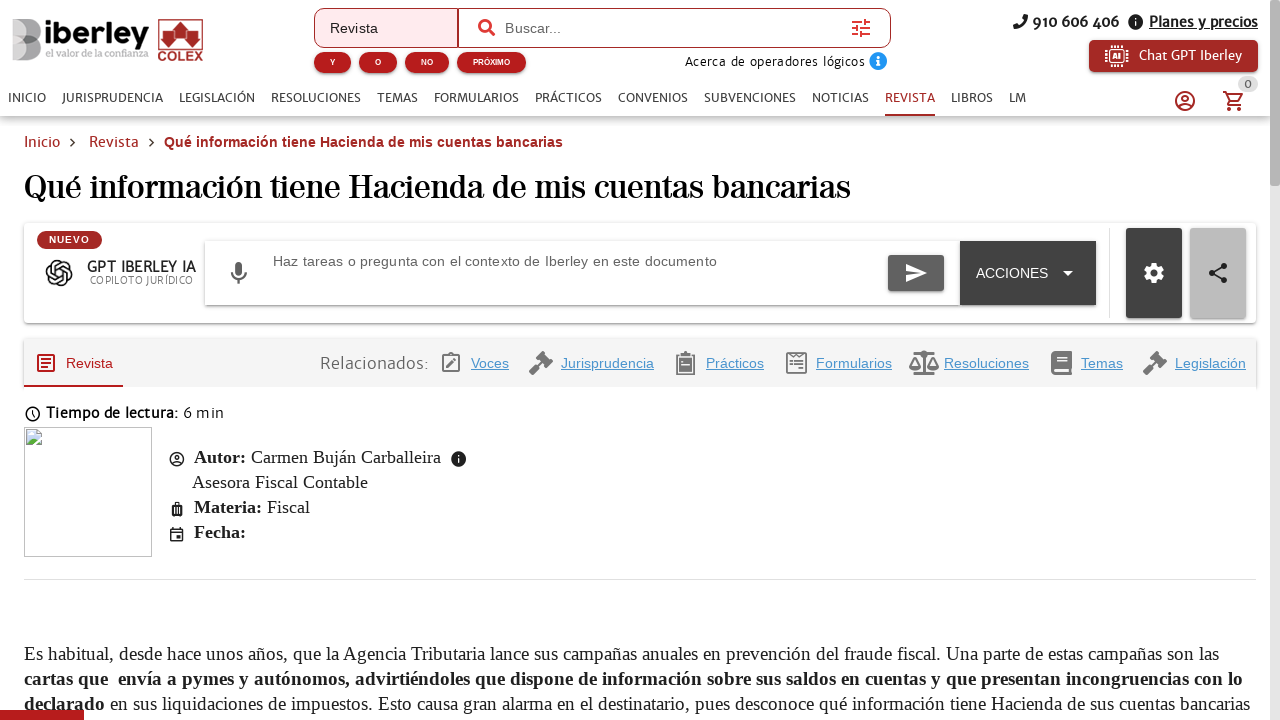

--- FILE ---
content_type: text/css; charset=UTF-8
request_url: https://www.iberley.es/assets/Item.a72b2caf.css
body_size: -41
content:
[data-v-547ceb56] .author-description p{margin-top:20px;font-size:1em;text-align:center}.q-card--bordered[data-v-547ceb56]{border:5px solid rgba(0,0,0,.22)!important}.item-full-img[data-v-547ceb56]{height:100%;width:100%;object-fit:contain}


--- FILE ---
content_type: text/css; charset=UTF-8
request_url: https://www.iberley.es/assets/CBtn.27d4dada.css
body_size: 142
content:
.q-btn[data-v-93dabbb0]:not(.q-btn--round){border-radius:10px}.q-btn.large[data-v-93dabbb0]{padding:18px;font-size:18px}.q-btn.large.q-btn--round[data-v-93dabbb0],.q-btn.large.square[data-v-93dabbb0]{width:60px;max-width:60px;min-width:60px;height:50px;max-height:50px;min-height:50px}.q-btn.medium[data-v-93dabbb0]{padding:12px 10px;font-size:16px}.q-btn.medium.q-btn--round[data-v-93dabbb0],.q-btn.medium.square[data-v-93dabbb0]{width:40px;max-width:40px;min-width:40px;height:40px;max-height:40px;min-height:40px}.q-btn.small[data-v-93dabbb0]{padding:8px;font-size:14px}.q-btn.small.q-btn--round[data-v-93dabbb0],.q-btn.small.square[data-v-93dabbb0]{width:32px;max-width:32px;min-width:32px;height:30px;max-height:30px;min-height:30px}.q-btn.icon[data-v-93dabbb0]{padding:0}.q-btn.icon .q-icon[data-v-93dabbb0]{font-size:30px!important}.q-btn.primary[data-v-93dabbb0]:not(.q-btn--outline):hover .q-focus-helper{background:var(--q-accent);opacity:1}.q-btn.primary[data-v-93dabbb0]:not(.q-btn--outline):hover .q-focus-helper:after{opacity:0}.q-btn.primary[data-v-93dabbb0]:not(.q-btn--outline):hover .q-btn__content{color:var(--q-secondary)}.q-btn.secondary[data-v-93dabbb0]:not(.q-btn--outline):hover .q-focus-helper{background:var(--q-accent);opacity:1}.q-btn.secondary[data-v-93dabbb0]:not(.q-btn--outline):hover .q-focus-helper:after{opacity:0}.q-btn.secondary[data-v-93dabbb0]:not(.q-btn--outline):hover .q-btn__content{color:var(--q-secondary)}.q-btn.primary.q-btn--outline[data-v-93dabbb0]:hover .q-focus-helper,.q-btn.secondary.q-btn--outline[data-v-93dabbb0]:hover .q-focus-helper{background:currentColor;opacity:1}.q-btn.primary.q-btn--outline[data-v-93dabbb0]:hover .q-focus-helper:after,.q-btn.secondary.q-btn--outline[data-v-93dabbb0]:hover .q-focus-helper:after{opacity:0}.q-btn.primary.q-btn--outline[data-v-93dabbb0]:hover .q-btn__content,.q-btn.secondary.q-btn--outline[data-v-93dabbb0]:hover .q-btn__content{color:#fff}.q-btn.no-hover[data-v-93dabbb0] .q-focus-helper{display:none}


--- FILE ---
content_type: application/javascript; charset=UTF-8
request_url: https://www.iberley.es/assets/QImg.46981ed5.js
body_size: 1223
content:
import{aE as H,ap as r,ce as T,af as o,da as M,bb as $,aJ as n,cs as A,aK as F,bA as O,ag as P,db as S,aL as J}from"./index.122edb75.js";import{u as K,a as W}from"./use-ratio.103aa0ea.js";const x=1.7778;var V=H({name:"QImg",props:{...K,src:String,srcset:String,sizes:String,alt:String,crossorigin:String,decoding:String,referrerpolicy:String,draggable:Boolean,loading:{type:String,default:"lazy"},loadingShowDelay:{type:[Number,String],default:0},fetchpriority:{type:String,default:"auto"},width:String,height:String,initialRatio:{type:[Number,String],default:x},placeholderSrc:String,errorSrc:String,fit:{type:String,default:"cover"},position:{type:String,default:"50% 50%"},imgClass:String,imgStyle:Object,noSpinner:Boolean,noNativeMenu:Boolean,noTransition:Boolean,spinnerColor:String,spinnerSize:String},emits:["load","error"],setup(e,{slots:g,emit:h}){const y=r(e.initialRatio),b=W(e,y),d=J(),{registerTimeout:C,removeTimeout:m}=T(),{registerTimeout:L,removeTimeout:_}=T(),f=o(()=>e.placeholderSrc!==void 0?{src:e.placeholderSrc}:null),z=o(()=>e.errorSrc!==void 0?{src:e.errorSrc,__qerror:!0}:null),t=[r(null),r(f.value)],a=r(0),u=r(!1),s=r(!1),R=o(()=>`q-img q-img--${e.noNativeMenu===!0?"no-":""}menu`),k=o(()=>({width:e.width,height:e.height})),I=o(()=>`q-img__image ${e.imgClass!==void 0?e.imgClass+" ":""}q-img__image--with${e.noTransition===!0?"out":""}-transition q-img__image--`),j=o(()=>({...e.imgStyle,objectFit:e.fit,objectPosition:e.position}));function B(){if(_(),e.loadingShowDelay===0){u.value=!0;return}L(()=>{u.value=!0},e.loadingShowDelay)}function v(){_(),u.value=!1}function D({target:i}){S(d)===!1&&(m(),y.value=i.naturalHeight===0?.5:i.naturalWidth/i.naturalHeight,w(i,1))}function w(i,l){l===1e3||S(d)===!0||(i.complete===!0?N(i):C(()=>{w(i,l+1)},50))}function N(i){S(d)!==!0&&(a.value=a.value^1,t[a.value].value=null,v(),i.getAttribute("__qerror")!=="true"&&(s.value=!1),h("load",i.currentSrc||i.src))}function Q(i){m(),v(),s.value=!0,t[a.value].value=z.value,t[a.value^1].value=f.value,h("error",i)}function q(i){const l=t[i].value,c={key:"img_"+i,class:I.value,style:j.value,alt:e.alt,crossorigin:e.crossorigin,decoding:e.decoding,referrerpolicy:e.referrerpolicy,height:e.height,width:e.width,loading:e.loading,fetchpriority:e.fetchpriority,"aria-hidden":"true",draggable:e.draggable,...l};return a.value===i?Object.assign(c,{class:c.class+"current",onLoad:D,onError:Q}):c.class+="loaded",n("div",{class:"q-img__container absolute-full",key:"img"+i},n("img",c))}function E(){return u.value===!1?n("div",{key:"content",class:"q-img__content absolute-full q-anchor--skip"},F(g[s.value===!0?"error":"default"])):n("div",{key:"loading",class:"q-img__loading absolute-full flex flex-center"},g.loading!==void 0?g.loading():e.noSpinner===!0?void 0:[n(O,{color:e.spinnerColor,size:e.spinnerSize})])}{let i=function(){P(()=>e.src||e.srcset||e.sizes?{src:e.src,srcset:e.srcset,sizes:e.sizes}:null,l=>{m(),s.value=!1,l===null?(v(),t[a.value^1].value=f.value):B(),t[a.value].value=l},{immediate:!0})};M.value===!0?$(i):i()}return()=>{const i=[];return b.value!==null&&i.push(n("div",{key:"filler",style:b.value})),t[0].value!==null&&i.push(q(0)),t[1].value!==null&&i.push(q(1)),i.push(n(A,{name:"q-transition--fade"},E)),n("div",{key:"main",class:R.value,style:k.value,role:"img","aria-label":e.alt},i)}}});export{V as Q};


--- FILE ---
content_type: application/javascript; charset=UTF-8
request_url: https://www.iberley.es/assets/CBtn.9651c922.js
body_size: 727
content:
import{ac as t,af as l,ak as i,ai as a,aj as o,aq as n,av as r,bA as d,aV as u,au as s,ax as p,ba as c,aC as m}from"./index.122edb75.js";const f=t({name:"CBtn",components:{},props:{variant:{type:String,default:"primary"},size:{type:String,default:"medium"},icon:{type:String},hasLabel:{type:Boolean,default:!0},noHover:{type:Boolean,default:!1},loading:{type:Boolean,default:!1},disable:{type:Boolean,default:!1}},setup(e){return{onLoad:l(()=>e.loading),iconSize:e.size==="large"?"18px":e.size==="medium"?"16px":"14px"}}});function v(e,b,y,g,B,z){return a(),o(m,{unelevated:"","no-caps":"",color:e.variant,class:s({[e.size]:!0,[e.variant]:!0,"no-hover":e.noHover}),loading:e.onLoad,disable:e.disable},{loading:n(()=>[r(d)]),default:n(()=>[e.icon?(a(),o(u,{key:0,name:e.icon,size:e.iconSize,class:s({"q-mr-sm":e.hasLabel})},null,8,["name","size","class"])):p("",!0),c(e.$slots,"default",{},void 0,!0)]),_:3},8,["color","class","loading","disable"])}var _=i(f,[["render",v],["__scopeId","data-v-93dabbb0"]]);export{_ as C};


--- FILE ---
content_type: application/javascript; charset=UTF-8
request_url: https://www.iberley.es/assets/QTr.d9c53767.js
body_size: 37
content:
import{aE as o,af as t,aJ as s,aK as n}from"./index.122edb75.js";var l=o({name:"QTr",props:{props:Object,noHover:Boolean},setup(r,{slots:e}){const a=t(()=>"q-tr"+(r.props===void 0||r.props.header===!0?"":" "+r.props.__trClass)+(r.noHover===!0?" q-tr--no-hover":""));return()=>s("tr",{class:a.value},n(e.default))}});export{l as Q};


--- FILE ---
content_type: application/javascript; charset=UTF-8
request_url: https://www.iberley.es/assets/mailjet-store.af3e262c.js
body_size: 472
content:
import{a8 as p}from"./index.122edb75.js";import{A as o}from"./apiMailjet.service.88f554dc.js";function c(e){return{APIKeyID:0,EventClickDelay:0,EventClickedCount:0,EventOpenDelay:0,EventOpenedCount:0,EventSpamCount:0,EventUnsubscribedCount:0,EventWorkflowExitedCount:0,MessageBlockedCount:0,MessageClickedCount:0,MessageDeferredCount:0,MessageHardBouncedCount:0,MessageOpenedCount:0,MessageQueuedCount:0,MessageSentCount:0,MessageSoftBouncedCount:0,MessageSpamCount:0,MessageUnsubscribedCount:0,MessageWorkFlowExitedCount:0,SourceID:0,Timeslice:e,Total:0}}const h=p("mailjet",{state:()=>({currentCampaign:null,campaignResult:{Data:[],Count:0,Total:0},currentCounterStats:[]}),actions:{async sendEmailWithResponse(e){return this.handleWithErrorResponse(o.sendMail(e))},getContactCampaigns(e,t){return this.handleWithErrorResponse(o.get("campaignoverview",{params:{Sort:"SendTimeStart+DESC",IDType:"Campaign",...t},auth:e}))},getCampaign(e,t){return this.handleWithErrorResponse(o.get("campaign",{params:{CampaignID:t},auth:e})).then(n=>{var a;return(a=n.Data)!=null&&a.length?n.Data[0]:null})},getCampaignStats(e,t){return this.handleWithErrorResponse(o.get("statcounters",{params:{CounterSource:"Campaign",CounterResolution:"Lifetime",CounterTiming:"Message",SourceID:t},auth:e})).then(n=>{var a;return(a=n.Data)!=null&&a.length?n.Data[0]:null})},getStatsDaily(e,t,n,a="campaign",u){return this.handleWithErrorResponse(o.get("statcounters",{params:{CounterSource:a==="campaign"?"Campaign":"APIKey",CounterResolution:"Day",CounterTiming:"Event",...a==="campaign"?{SourceID:u}:{},FromTS:t,ToTS:n,Limit:1e3},auth:e})).then(g=>{const r=[],C=g.Data;let s=new Date(t.split("T")[0]);for(;s<=new Date(n);){const i=C.find(l=>new Date(l.Timeslice).toJSON()===s.toJSON());i?r.push(i):r.push(c(s.toJSON())),s.setUTCDate(s.getUTCDate()+1)}return r})}}});export{h as u};


--- FILE ---
content_type: application/javascript; charset=UTF-8
request_url: https://www.iberley.es/assets/apiOpenAiChat.service.c905133f.js
body_size: 1185
content:
var G=Object.defineProperty;var L=(f,t,e)=>t in f?G(f,t,{enumerable:!0,configurable:!0,writable:!0,value:e}):f[t]=e;var v=(f,t,e)=>(L(f,typeof t!="symbol"?t+"":t,e),e);import{t as R,v as S,G as j}from"./index.122edb75.js";const r=class{static init(t,e,o){r.vueInstance=t,r.abortController=new AbortController;const I=j(),i=R(e,o),n=S.create({baseURL:I,headers:{Accept:"application/json"}});return n.interceptors.response.use(i.responseInterceptor,p=>i.responseErrorInterceptor(p,n)),n.interceptors.request.use(i.requestInterceptor,i.requestErrorInterceptor),n}static getInstance(){return r.vueInstance.apiOpenAiChat}static abort(){r.abortController.abort(),r.abortController=new AbortController}static post(t,e){return r.getInstance().post(t,e)}static deleteAssistant(t){return r.getInstance().delete(`delete-assistant/${t}`)}static getToolbarConfig(){return r.getInstance().get("toolbar-config")}static createAssistant(t,e){const o=new FormData;return o.append("file",e),o.append("title",t),r.getInstance().post("create-assistant",o,{headers:{"Content-Type":"multipart/form-data"}})}static async streamChat(t,e){var k,F;r.abortController.signal.aborted&&(r.abortController=new AbortController);const o=r.getInstance();let I=0,i="",n="",p="",w=!1,y=[],m=null;const u=[];let g=null;const x=64,N=4,A=()=>{!e||g||(g=setInterval(()=>{if(!u.length){clearInterval(g),g=null;return}const a=[];for(let c=0;c<N&&u.length;c++){const l=u.shift();l&&a.push(l)}a.length&&e(a.join(""))},12))},P=()=>new Promise(a=>{if(!e||(A(),!g&&!u.length))return a();const c=setInterval(()=>{!u.length&&!g&&(clearInterval(c),a())},10)}),D=(a,c=!1)=>{i+=a;const l=i.split(/\n\n/);c?i="":i=l.pop()||"",l.forEach(C=>{const h=C.trim();if(!h.startsWith("data:"))return;const M=h.replace(/^data:\s*/,"");if(M!=="[DONE]")try{const s=JSON.parse(M);if(s.type==="delta"&&s.delta){const T=s.delta;if(p+=T,e){for(let b=0;b<T.length;b+=x)u.push(T.slice(b,b+x));A()}}else s.type==="final"?(n=s.id||n||s.response_id||"",p=s.response||p,Array.isArray(s.images)&&(y=s.images),w=!!s.useFallbackModel):s.type==="error"&&(m=new Error(s.message||"Error en el stream de OpenAI"))}catch(s){m=s||new Error("Error procesando chunk de stream")}})},d=await o.post("chat",t,{responseType:"text",headers:{Accept:"text/event-stream"},signal:r.abortController.signal,onDownloadProgress:a=>{var h;const c=((h=a.event)==null?void 0:h.target)||a.target,l=c==null?void 0:c.responseText;if(!l)return;const C=l.substring(I);I=l.length,D(C)}}),q=typeof d.data=="string"?d.data:"";if(D(q.substring(I),!0),await P(),!n&&((F=(k=d==null?void 0:d.data)==null?void 0:k.data)==null?void 0:F.id)&&(n=d.data.data.id,p=d.data.data.response),n||(n=""),m)throw m;return{id:n,response:p,images:y.length?y:void 0,...w?{useFallbackModel:w}:{}}}static async validatePrompt(t){return r.getInstance().post("validate-prompt",{prompt:t})}static async generateDocument(t,e,o){return r.getInstance().post(`generate-document/${t}`,{messages:e,...o?{update:o}:{}})}};let E=r;v(E,"vueInstance"),v(E,"abortController");export{E as A};


--- FILE ---
content_type: application/javascript; charset=UTF-8
request_url: https://www.iberley.es/assets/iberley.88294815.js
body_size: 1880
content:
var Q="[data-uri]";export{Q as _};


--- FILE ---
content_type: application/javascript; charset=UTF-8
request_url: https://www.iberley.es/assets/ArticleCard.1ca86142.js
body_size: 2118
content:
import{ac as F,u as o,ao as W,c as X,a as G,ad as J,af as _,ah as K,ai as m,ay as g,av as a,aq as e,ar as l,as as n,au as p,at as t,bi as c,aW as B,aU as Z,aj as E,aV as I,ax as M,r as ee,aw as k,aX as te,ak as ae,bE as le,ap as $}from"./index.122edb75.js";import{Q as se}from"./QTh.01346fbb.js";import{Q as b}from"./QTd.dd099f0d.js";import{Q as w}from"./QItemSection.4789988c.js";import{Q as v}from"./QItem.78967bc1.js";import{Q as ie}from"./QList.3a29cc8d.js";import{Q as oe}from"./QTable.71bf5364.js";import{u as ne}from"./books-store.b3445250.js";const re={class:"article-card-item","data-testid":"article-card-item"},ce={class:"row items-center no-wrap q-mb-md"},de={class:"column"},ue=["innerHTML"],me=["innerHTML","href"],_e=["innerHTML"],pe=["innerHTML"],be=["innerHTML"],he=["innerHTML"],fe=["innerHTML"],ge=["innerHTML"],we=["innerHTML"],ve={class:"q-pa-md q-mx-md fit",style:{border:"1px solid rgba(0, 0, 0, 0.18)","border-radius":"8px",background:"white"}},ye={class:"row justify-between no-wrap q-gutter-x-sm"},xe={class:"text-weight-thin text-caption text-secondary"},Me={class:"text-weight-bold text-subtitle2"},ke={class:"text-weight-thin text-caption text-secondary"},Te={class:"text-weight-bold text-subtitle2"},Le={class:"text-weight-thin text-caption text-secondary"},Ce={class:"text-weight-bold text-subtitle2"},qe={class:"text-weight-thin text-caption text-secondary"},He={class:"text-weight-bold text-subtitle2"},De={class:"text-weight-thin text-caption text-secondary"},Ye={class:"text-weight-bold text-subtitle2"},Qe=F({__name:"ArticleCard",props:{item:{}},setup(V){const d=V,T=o.getAppName()==="vademecumlegal",{t:r}=W(),L=ne(),y=X(),C=G(),q=J(),H=o.getComponentColor(),N=o.getComponentPalette(),h=o.getAppName()==="vademecumlegal",x=o.getAppName()==="iberley",P=[{name:"bulletin",label:r("bulletin"),field:"bulletin",align:"left"},{name:"number",label:r("number"),field:"bulletin_number",align:"left"},{name:"date_article_release",label:r("publicationDate"),field:"date_article_release",align:"left"},{name:"date_article_updated",label:r("releaseDate"),field:"date_article_updated",align:"left"},{name:"emitter",label:r("emitterOrganisation"),field:"emitter",align:"left"}],R=[{...d.item}],j=["iberley","convenios-sepin"].includes(o.getAppName()),z=d.item.seo_url.split("/").pop(),D=L.currentBook||L.lastVisitedBook,Y=_(()=>C.isPremium(null)),Q=_(()=>C.isAdmin),A=_(()=>{let i=[];return Object.keys(y.queryParams).forEach(u=>{y.queryParams[u]instanceof Array&&(i=[...i,...y.queryParams[u]])}),i.map(u=>u.replace(/(\(|\))/g,"").split(" ").filter(f=>!le.includes(f)).join(" ")).join(" ")}),S=_(()=>o.highlightMatch(j?d.item.seo_title:d.item.calculated_abbr_title||d.item.abbr_title||d.item.title,`${A.value}`,$(0))),O=_(()=>o.highlightMatch(d.item.title,`${A.value}`,$(0)));function U(){q.emitEvent("marginalClick",!1),q.emitEvent("lawClick",!1)}return(i,u)=>{const f=K("router-link");return m(),g("div",re,[a(te,{bordered:"",flat:"",class:p(["q-mb-lg collection-card",x?"":`bg-${t(N)}-1`]),style:B(`border-color: var(--q-${t(H)})`)},{default:e(()=>[l("p",{class:p(["card-vademecum-name small",{"on-date":t(c).isCurrent(i.item),"parcially-deprecated":t(c).isPartiallyRepealed(i.item),"vacatio-legis":t(c).isVacatio(i.item),deprecated:t(c).isFullyRepealed(i.item)||t(c).isSuspended(i.item)||t(c).isInconstitutional(i.item)||t(c).isNullified(i.item)||t(c).isBeingReviewed(i.item)}]),style:B(Y.value||Q.value?"right: 30px":"")},n(i.item.validity),7),a(Z,{style:{"padding-top":"40px"}},{default:e(()=>[(Y.value||Q.value)&&!T?(m(),E(f,{key:0,class:"new-window-icon",to:{name:"LawItem",params:{elem:"legislacion",slug:t(z),...!!t(D)&&h?{vademecum:t(D)}:{}}},target:"_blank"},{default:e(()=>[a(I,{name:"icon-arrow_from_square",color:"black"})]),_:1},8,["to"])):M("",!0),l("div",ce,[a(I,{name:"icon-gavel",size:h?"md":"sm",class:"q-mr-md"},null,8,["size"]),l("div",de,[T?(m(),g("a",{key:1,target:"_blank",innerHTML:S.value,href:`${t(ee)("VITE_IBERLEY_URL")}/${i.item.seo_url}`,class:"title text-h6 link"},null,8,me)):(m(),E(f,{key:0,class:p(["link",x?"text-black":`text-${t(H)}`]),onClick:u[0]||(u[0]=s=>U()),to:`/${i.item.seo_url}`},{default:e(()=>[l("h2",{class:p({"text-h6":!h}),innerHTML:S.value},null,10,ue)]),_:1},8,["class","to"])),(i.item.calculated_abbr_title||i.item.abbr_title)&&h?(m(),g("div",{key:2,innerHTML:O.value,class:"text-h6 q-my-sm"},null,8,_e)):M("",!0)])]),a(oe,{grid:i.$q.screen.lt.md,columns:P,rows:R,"hide-pagination":"","hide-bottom":"",flat:"",class:p(["w-100-x",{default_table:x}]),"wrap-cells":"",bordered:"",separator:"vertical"},{"header-cell":e(s=>[a(se,null,{default:e(()=>[l("span",{class:"table-col",innerHTML:s.col.label},null,8,pe)]),_:2},1024)]),"body-cell-number":e(s=>[a(b,{class:"text-center"},{default:e(()=>[l("span",{class:"table-col",innerHTML:s.row.bulletin_number},null,8,be)]),_:2},1024)]),"body-cell-bulletin":e(s=>[a(b,{class:"text-center"},{default:e(()=>[l("span",{class:"table-col",innerHTML:s.row.bulletin},null,8,he)]),_:2},1024)]),"body-cell-date_article_release":e(s=>[a(b,{class:"text-center"},{default:e(()=>[l("span",{class:"table-col",innerHTML:t(o).formatDate(s.row.date_article_release,"DD/MM/YYYY")},null,8,fe)]),_:2},1024)]),"body-cell-date_article_updated":e(s=>[a(b,{class:"text-center"},{default:e(()=>[s.row.date_article_updated?(m(),g("span",{key:0,class:"table-col",innerHTML:t(o).formatDate(s.row.date_article_updated,"DD/MM/YYYY")},null,8,ge)):M("",!0)]),_:2},1024)]),"body-cell-emitter":e(s=>[a(b,{class:"text-center"},{default:e(()=>[l("span",{class:"table-col",innerHTML:s.row.emitter},null,8,we)]),_:2},1024)]),item:e(s=>[l("div",ve,[a(ie,null,{default:e(()=>[a(v,null,{default:e(()=>[a(w,null,{default:e(()=>[l("div",ye,[l("div",null,[l("p",xe,n(t(r)("bulletin")),1),l("p",Me,n(s.row.bulletin),1)]),l("div",null,[l("p",ke,n(t(r)("number")),1),l("p",Te,n(s.row.bulletin_number),1)])])]),_:2},1024)]),_:2},1024),a(k,{class:"w-80-x q-mx-auto q-my-sm"}),a(v,null,{default:e(()=>[a(w,null,{default:e(()=>[l("p",Le,n(t(r)("publicationDate")),1),l("p",Ce,n(t(o).formatDate(s.row.date_article_release,"DD/MM/YYYY")),1)]),_:2},1024)]),_:2},1024),a(k,{class:"w-80-x q-mx-auto q-my-sm"}),a(v,null,{default:e(()=>[a(w,null,{default:e(()=>[l("p",qe,n(t(r)("releaseDate")),1),l("p",He,n(s.row.date_article_updated?t(o).formatDate(s.row.date_article_updated,"DD/MM/YYYY"):""),1)]),_:2},1024)]),_:2},1024),a(k,{class:"w-80-x q-mx-auto q-my-sm"}),a(v,null,{default:e(()=>[a(w,null,{default:e(()=>[l("p",De,n(t(r)("emitterOrganisation")),1),l("p",Ye,n(s.row.emitter),1)]),_:2},1024)]),_:2},1024)]),_:2},1024)])]),_:1},8,["grid","class"])]),_:1})]),_:1},8,["class","style"])])}}});var Pe=ae(Qe,[["__scopeId","data-v-bad5c210"]]);export{Pe as A};


--- FILE ---
content_type: application/javascript; charset=UTF-8
request_url: https://www.iberley.es/assets/sourcebuster.411f25d2.js
body_size: 4351
content:
import{a5 as H}from"./index.122edb75.js";var O={exports:{}};(function($,A){(function(l){$.exports=l()})(function(){return function l(m,h,s){function t(a,i){if(!h[a]){if(!m[a]){var u=typeof H=="function"&&H;if(!i&&u)return u(a,!0);if(r)return r(a,!0);var c=new Error("Cannot find module '"+a+"'");throw c.code="MODULE_NOT_FOUND",c}var n=h[a]={exports:{}};m[a][0].call(n.exports,function(o){var g=m[a][1][o];return t(g||o)},n,n.exports,l,m,h,s)}return h[a].exports}for(var r=typeof H=="function"&&H,e=0;e<s.length;e++)t(s[e]);return t}({1:[function(l,m,h){var s=l("./init"),t={init:function(r){this.get=s(r),r&&r.callback&&typeof r.callback=="function"&&r.callback(this.get)}};m.exports=t},{"./init":6}],2:[function(l,m,h){var s=l("./terms"),t=l("./helpers/utils"),r={containers:{current:"sbjs_current",current_extra:"sbjs_current_add",first:"sbjs_first",first_extra:"sbjs_first_add",session:"sbjs_session",udata:"sbjs_udata",promocode:"sbjs_promo"},service:{migrations:"sbjs_migrations"},delimiter:"|||",aliases:{main:{type:"typ",source:"src",medium:"mdm",campaign:"cmp",content:"cnt",term:"trm"},extra:{fire_date:"fd",entrance_point:"ep",referer:"rf"},session:{pages_seen:"pgs",current_page:"cpg"},udata:{visits:"vst",ip:"uip",agent:"uag"},promo:"code"},pack:{main:function(e){return r.aliases.main.type+"="+e.type+r.delimiter+r.aliases.main.source+"="+e.source+r.delimiter+r.aliases.main.medium+"="+e.medium+r.delimiter+r.aliases.main.campaign+"="+e.campaign+r.delimiter+r.aliases.main.content+"="+e.content+r.delimiter+r.aliases.main.term+"="+e.term},extra:function(e){return r.aliases.extra.fire_date+"="+t.setDate(new Date,e)+r.delimiter+r.aliases.extra.entrance_point+"="+document.location.href+r.delimiter+r.aliases.extra.referer+"="+(document.referrer||s.none)},user:function(e,a){return r.aliases.udata.visits+"="+e+r.delimiter+r.aliases.udata.ip+"="+a+r.delimiter+r.aliases.udata.agent+"="+navigator.userAgent},session:function(e){return r.aliases.session.pages_seen+"="+e+r.delimiter+r.aliases.session.current_page+"="+document.location.href},promo:function(e){return r.aliases.promo+"="+t.setLeadingZeroToInt(t.randomInt(e.min,e.max),e.max.toString().length)}}};m.exports=r},{"./helpers/utils":5,"./terms":9}],3:[function(l,m,h){var s=l("../data").delimiter;m.exports={encodeData:function(t){return encodeURIComponent(t).replace(/\!/g,"%21").replace(/\~/g,"%7E").replace(/\*/g,"%2A").replace(/\'/g,"%27").replace(/\(/g,"%28").replace(/\)/g,"%29")},decodeData:function(t){try{return decodeURIComponent(t).replace(/\%21/g,"!").replace(/\%7E/g,"~").replace(/\%2A/g,"*").replace(/\%27/g,"'").replace(/\%28/g,"(").replace(/\%29/g,")")}catch{try{return unescape(t)}catch{return""}}},set:function(t,r,e,a,i){var u,c;if(e){var n=new Date;n.setTime(n.getTime()+e*60*1e3),u="; expires="+n.toGMTString()}else u="";a&&!i?c=";domain=."+a:c="",document.cookie=this.encodeData(t)+"="+this.encodeData(r)+u+c+"; path=/"},get:function(t){for(var r=this.encodeData(t)+"=",e=document.cookie.split(";"),a=0;a<e.length;a++){for(var i=e[a];i.charAt(0)===" ";)i=i.substring(1,i.length);if(i.indexOf(r)===0)return this.decodeData(i.substring(r.length,i.length))}return null},destroy:function(t,r,e){this.set(t,"",-1,r,e)},parse:function(t){var r=[],e={};if(typeof t=="string")r.push(t);else for(var a in t)t.hasOwnProperty(a)&&r.push(t[a]);for(var i=0;i<r.length;i++){var u;e[this.unsbjs(r[i])]={},this.get(r[i])?u=this.get(r[i]).split(s):u=[];for(var c=0;c<u.length;c++){var n=u[c].split("="),o=n.splice(0,1);o.push(n.join("=")),e[this.unsbjs(r[i])][o[0]]=this.decodeData(o[1])}}return e},unsbjs:function(t){return t.replace("sbjs_","")}}},{"../data":2}],4:[function(l,m,h){m.exports={parse:function(s){for(var t=this.parseOptions,r=t.parser[t.strictMode?"strict":"loose"].exec(s),e={},a=14;a--;)e[t.key[a]]=r[a]||"";return e[t.q.name]={},e[t.key[12]].replace(t.q.parser,function(i,u,c){u&&(e[t.q.name][u]=c)}),e},parseOptions:{strictMode:!1,key:["source","protocol","authority","userInfo","user","password","host","port","relative","path","directory","file","query","anchor"],q:{name:"queryKey",parser:/(?:^|&)([^&=]*)=?([^&]*)/g},parser:{strict:/^(?:([^:\/?#]+):)?(?:\/\/((?:(([^:@]*)(?::([^:@]*))?)?@)?([^:\/?#]*)(?::(\d*))?))?((((?:[^?#\/]*\/)*)([^?#]*))(?:\?([^#]*))?(?:#(.*))?)/,loose:/^(?:(?![^:@]+:[^:@\/]*@)([^:\/?#.]+):)?(?:\/\/)?((?:(([^:@]*)(?::([^:@]*))?)?@)?([^:\/?#]*)(?::(\d*))?)(((\/(?:[^?#](?![^?#\/]*\.[^?#\/.]+(?:[?#]|$)))*\/?)?([^?#\/]*))(?:\?([^#]*))?(?:#(.*))?)/}},getParam:function(s){for(var t={},r=s||window.location.search.substring(1),e=r.split("&"),a=0;a<e.length;a++){var i=e[a].split("=");if(typeof t[i[0]]=="undefined")t[i[0]]=i[1];else if(typeof t[i[0]]=="string"){var u=[t[i[0]],i[1]];t[i[0]]=u}else t[i[0]].push(i[1])}return t},getHost:function(s){return this.parse(s).host.replace("www.","")}}},{}],5:[function(l,m,h){m.exports={escapeRegexp:function(s){return s.replace(/[\-\[\]\/\{\}\(\)\*\+\?\.\\\^\$\|]/g,"\\$&")},setDate:function(s,t){var r=s.getTimezoneOffset()/60,e=s.getHours(),a=t||t===0?t:-r;s.setHours(e+r+a);var i=s.getFullYear(),u=this.setLeadingZeroToInt(s.getMonth()+1,2),c=this.setLeadingZeroToInt(s.getDate(),2),n=this.setLeadingZeroToInt(s.getHours(),2),o=this.setLeadingZeroToInt(s.getMinutes(),2),g=this.setLeadingZeroToInt(s.getSeconds(),2);return i+"-"+u+"-"+c+" "+n+":"+o+":"+g},setLeadingZeroToInt:function(s,t){for(var r=s+"";r.length<t;)r="0"+r;return r},randomInt:function(s,t){return Math.floor(Math.random()*(t-s+1))+s}}},{}],6:[function(l,m,h){var s=l("./data"),t=l("./terms"),r=l("./helpers/cookies"),e=l("./helpers/uri"),a=l("./helpers/utils"),i=l("./params"),u=l("./migrations");m.exports=function(c){var n=i.fetch(c),o=e.getParam(),g=n.domain.host,y=n.domain.isolate,_=n.lifetime;u.go(_,g,y);var b,d,v,x,I,R;function L(){var f;if(typeof o.utm_source!="undefined"||typeof o.utm_medium!="undefined"||typeof o.utm_campaign!="undefined"||typeof o.utm_content!="undefined"||typeof o.utm_term!="undefined"||typeof o.gclid!="undefined"||typeof o.yclid!="undefined"||typeof o[n.campaign_param]!="undefined")w(),f=q(t.traffic.utm);else if(E(t.traffic.organic))w(),f=q(t.traffic.organic);else if(!r.get(s.containers.session)&&E(t.traffic.referral))w(),f=q(t.traffic.referral);else if(!r.get(s.containers.first)&&!r.get(s.containers.current))w(),f=q(t.traffic.typein);else return r.get(s.containers.current);return f}function q(f){switch(f){case t.traffic.utm:b=t.traffic.utm,typeof o.utm_source!="undefined"?d=o.utm_source:typeof o.gclid!="undefined"?d="google":typeof o.yclid!="undefined"?d="yandex":d=t.none,typeof o.utm_medium!="undefined"?v=o.utm_medium:typeof o.gclid!="undefined"||typeof o.yclid!="undefined"?v="cpc":v=t.none,typeof o.utm_campaign!="undefined"?x=o.utm_campaign:typeof o[n.campaign_param]!="undefined"?x=o[n.campaign_param]:typeof o.gclid!="undefined"?x="google_cpc":typeof o.yclid!="undefined"?x="yandex_cpc":x=t.none,I=o.utm_content||t.none,R=M()||t.none;break;case t.traffic.organic:b=t.traffic.organic,d=d||e.getHost(document.referrer),v=t.referer.organic,x=t.none,I=t.none,R=t.none;break;case t.traffic.referral:b=t.traffic.referral,d=d||e.getHost(document.referrer),v=v||t.referer.referral,x=t.none,I=e.parse(document.referrer).path,R=t.none;break;case t.traffic.typein:b=t.traffic.typein,d=n.typein_attributes.source,v=n.typein_attributes.medium,x=t.none,I=t.none,R=t.none;break;default:b=t.oops,d=t.oops,v=t.oops,x=t.oops,I=t.oops,R=t.oops}var p={type:b,source:d,medium:v,campaign:x,content:I,term:R};return s.pack.main(p)}function M(){var f=document.referrer;if(o.utm_term)return o.utm_term;if(f&&e.parse(f).host&&e.parse(f).host.match(/^(?:.*\.)?yandex\..{2,9}$/i))try{return e.getParam(e.parse(document.referrer).query).text}catch{return!1}else return!1}function E(f){var p=document.referrer;switch(f){case t.traffic.organic:return!!p&&T(p)&&F(p);case t.traffic.referral:return!!p&&T(p)&&N(p);default:return!1}}function T(f){if(n.domain){if(y)return e.getHost(f)!==e.getHost(g);var p=new RegExp("^(?:.*\\.)?"+a.escapeRegexp(g)+"$","i");return!e.getHost(f).match(p)}else return e.getHost(f)!==e.getHost(document.location.href)}function F(f){var p="yandex",D="text",k="google",S=new RegExp("^(?:.*\\.)?"+a.escapeRegexp(p)+"\\..{2,9}$"),Z=new RegExp(".*"+a.escapeRegexp(D)+"=.*"),z=new RegExp("^(?:www\\.)?"+a.escapeRegexp(k)+"\\..{2,9}$");if(!!e.parse(f).query&&!!e.parse(f).host.match(S)&&!!e.parse(f).query.match(Z))return d=p,!0;if(e.parse(f).host.match(z))return d=k,!0;if(e.parse(f).query)for(var j=0;j<n.organics.length;j++){if(e.parse(f).host.match(new RegExp("^(?:.*\\.)?"+a.escapeRegexp(n.organics[j].host)+"$","i"))&&e.parse(f).query.match(new RegExp(".*"+a.escapeRegexp(n.organics[j].param)+"=.*","i")))return d=n.organics[j].display||n.organics[j].host,!0;if(j+1===n.organics.length)return!1}else return!1}function N(f){if(n.referrals.length>0)for(var p=0;p<n.referrals.length;p++){if(e.parse(f).host.match(new RegExp("^(?:.*\\.)?"+a.escapeRegexp(n.referrals[p].host)+"$","i")))return d=n.referrals[p].display||n.referrals[p].host,v=n.referrals[p].medium||t.referer.referral,!0;if(p+1===n.referrals.length)return d=e.getHost(f),!0}else return d=e.getHost(f),!0}function w(){r.set(s.containers.current_extra,s.pack.extra(n.timezone_offset),_,g,y),r.get(s.containers.first_extra)||r.set(s.containers.first_extra,s.pack.extra(n.timezone_offset),_,g,y)}return function(){r.set(s.containers.current,L(),_,g,y),r.get(s.containers.first)||r.set(s.containers.first,r.get(s.containers.current),_,g,y);var p,D;r.get(s.containers.udata)?(p=parseInt(r.parse(s.containers.udata)[r.unsbjs(s.containers.udata)][s.aliases.udata.visits])||1,p=r.get(s.containers.session)?p:p+1,D=s.pack.user(p,n.user_ip)):(p=1,D=s.pack.user(p,n.user_ip)),r.set(s.containers.udata,D,_,g,y);var k;r.get(s.containers.session)?(k=parseInt(r.parse(s.containers.session)[r.unsbjs(s.containers.session)][s.aliases.session.pages_seen])||1,k+=1):k=1,r.set(s.containers.session,s.pack.session(k),n.session_length,g,y),n.promocode&&!r.get(s.containers.promocode)&&r.set(s.containers.promocode,s.pack.promo(n.promocode),_,g,y)}(),r.parse(s.containers)}},{"./data":2,"./helpers/cookies":3,"./helpers/uri":4,"./helpers/utils":5,"./migrations":7,"./params":8,"./terms":9}],7:[function(l,m,h){var s=l("./data"),t=l("./helpers/cookies");m.exports={go:function(r,e,a){var i=this.migrations,u={l:r,d:e,i:a},c;if(!t.get(s.containers.first)&&!t.get(s.service.migrations)){var n=[];for(c=0;c<i.length;c++)n.push(i[c].id);var o="";for(c=0;c<n.length;c++)o+=n[c]+"=1",c<n.length-1&&(o+=s.delimiter);t.set(s.service.migrations,o,u.l,u.d,u.i)}else if(!t.get(s.service.migrations))for(c=0;c<i.length;c++)i[c].go(i[c].id,u)},migrations:[{id:"1418474375998",version:"1.0.0-beta",go:function(r,e){var a=r+"=1",i=r+"=0",u=function(y,_,b){return _||b?y:s.delimiter};try{var c=[];for(var n in s.containers)s.containers.hasOwnProperty(n)&&c.push(s.containers[n]);for(var o=0;o<c.length;o++)if(t.get(c[o])){var g=t.get(c[o]).replace(/(\|)?\|(\|)?/g,u);t.destroy(c[o],e.d,e.i),t.destroy(c[o],e.d,!e.i),t.set(c[o],g,e.l,e.d,e.i)}t.get(s.containers.session)&&t.set(s.containers.session,s.pack.session(0),e.l,e.d,e.i),t.set(s.service.migrations,a,e.l,e.d,e.i)}catch{t.set(s.service.migrations,i,e.l,e.d,e.i)}}}]}},{"./data":2,"./helpers/cookies":3}],8:[function(l,m,h){var s=l("./terms"),t=l("./helpers/uri");m.exports={fetch:function(r){var e=r||{},a={};if(a.lifetime=this.validate.checkFloat(e.lifetime)||6,a.lifetime=parseInt(a.lifetime*30*24*60),a.session_length=this.validate.checkInt(e.session_length)||30,a.timezone_offset=this.validate.checkInt(e.timezone_offset),a.campaign_param=e.campaign_param||!1,a.user_ip=e.user_ip||s.none,e.promocode?(a.promocode={},a.promocode.min=parseInt(e.promocode.min)||1e5,a.promocode.max=parseInt(e.promocode.max)||999999):a.promocode=!1,e.typein_attributes&&e.typein_attributes.source&&e.typein_attributes.medium?(a.typein_attributes={},a.typein_attributes.source=e.typein_attributes.source,a.typein_attributes.medium=e.typein_attributes.medium):a.typein_attributes={source:"(direct)",medium:"(none)"},e.domain&&this.validate.isString(e.domain)?a.domain={host:e.domain,isolate:!1}:e.domain&&e.domain.host?a.domain=e.domain:a.domain={host:t.getHost(document.location.hostname),isolate:!1},a.referrals=[],e.referrals&&e.referrals.length>0)for(var i=0;i<e.referrals.length;i++)e.referrals[i].host&&a.referrals.push(e.referrals[i]);if(a.organics=[],e.organics&&e.organics.length>0)for(var u=0;u<e.organics.length;u++)e.organics[u].host&&e.organics[u].param&&a.organics.push(e.organics[u]);return a.organics.push({host:"bing.com",param:"q",display:"bing"}),a.organics.push({host:"yahoo.com",param:"p",display:"yahoo"}),a.organics.push({host:"about.com",param:"q",display:"about"}),a.organics.push({host:"aol.com",param:"q",display:"aol"}),a.organics.push({host:"ask.com",param:"q",display:"ask"}),a.organics.push({host:"globososo.com",param:"q",display:"globo"}),a.organics.push({host:"go.mail.ru",param:"q",display:"go.mail.ru"}),a.organics.push({host:"rambler.ru",param:"query",display:"rambler"}),a.organics.push({host:"tut.by",param:"query",display:"tut.by"}),a.referrals.push({host:"t.co",display:"twitter.com"}),a.referrals.push({host:"plus.url.google.com",display:"plus.google.com"}),a},validate:{checkFloat:function(r){return r&&this.isNumeric(parseFloat(r))?parseFloat(r):!1},checkInt:function(r){return r&&this.isNumeric(parseInt(r))?parseInt(r):!1},isNumeric:function(r){return!isNaN(r)},isString:function(r){return Object.prototype.toString.call(r)==="[object String]"}}}},{"./helpers/uri":4,"./terms":9}],9:[function(l,m,h){m.exports={traffic:{utm:"utm",organic:"organic",referral:"referral",typein:"typein"},referer:{referral:"referral",organic:"organic",social:"social"},none:"(none)",oops:"(Houston, we have a problem)"}},{}]},{},[1])(1)})})(O);var U=O.exports;export{U as s};


--- FILE ---
content_type: application/javascript; charset=UTF-8
request_url: https://www.iberley.es/assets/DocumentToolbar.74630bea.js
body_size: 13948
content:
import{ac as F,ad as Ie,af as D,ao as G,ap as q,u as Q,ai as w,ay as B,av as l,aq as p,aj as z,aC as L,ax as j,ar as i,as as M,au as ce,aD as ie,aB as ye,aX as X,aU as te,at as c,aV as J,aw as he,bz as Te,az as K,ak as le,b2 as Ne,c4 as W,c5 as Y,ae as Z,b7 as ze,c6 as we,bi as Be,bb as Qe,c7 as Pe,c1 as fe,bx as Ue,aA as de,c8 as je,b5 as ae,bA as Fe,bC as xe,bn as me,a as re,an as Oe,by as De,c9 as be,aW as se,ba as Le,bd as Ve,bD as pe,r as Ge,x as ve,v as He,s as We}from"./index.122edb75.js";import{Q as oe}from"./QTooltip.8624415e.js";import{Q as Je}from"./QVirtualScroll.74cbe36e.js";import{Q as Ke}from"./QDrawer.81e29f1c.js";import{u as ne,I as Xe}from"./ia-store.cfce3237.js";import{Q as Ye}from"./QItemSection.4789988c.js";import{Q as Ze}from"./QItem.78967bc1.js";import{Q as et}from"./QList.3a29cc8d.js";import{Q as tt}from"./QBtnDropdown.8e28be93.js";import{Q as ot}from"./QChip.2be5c47b.js";import{C as ee}from"./CDialog.864a4393.js";import{C as lt,u as at}from"./Chat.cc93cb7c.js";import{A as ge}from"./apiOpenAiChat.service.c905133f.js";import{Q as nt}from"./QBadge.2114fbe7.js";import{_ as st}from"./FilePicker.7f5dec87.js";import{P as it,A as rt}from"./PromptTextArea.0c86605f.js";import{Q as ut}from"./QTable.71bf5364.js";import{u as ct}from"./agreements-store.2e11c41d.js";import{Q as dt}from"./QVideo.4cf854ec.js";import{Q as Re}from"./QMenu.0dd6e9af.js";import{_ as mt}from"./AddToAny.0dbb063e.js";import{Q as pt}from"./QSelect.3be78ae6.js";import{C as Ee}from"./ClosePopup.c9edc603.js";import{C as ue}from"./CInput.c08c9dd4.js";import{u as ft}from"./useDialog.71795e06.js";import{u as vt}from"./mailjet-store.af3e262c.js";import{A as gt}from"./AlertEditor.ce485031.js";import{u as qe}from"./use-dialog-plugin-component.2e35a70d.js";import{u as _t}from"./books-store.b3445250.js";const bt={class:"row justify-center q-py-md"},yt={key:0,class:"q-pa-sm column q-gutter-y-sm"},ht={class:"text-subtitle2 ellipsis-lines"},wt={class:"text-grey-7 text-caption text-right q-mt-sm"},xt={key:2,class:"column justify-around"},Vt={class:"row items-center no-wrap justify-center q-mt-md"},$t={class:"text-caption"},kt={class:"text-h6"},Ct={class:"column q-gutter-y-md"},At=["innerHTML"],St={class:"text-h6"},Dt={class:"q-pa-md bg-grey-3"},qt={class:"text-caption"},It=F({__name:"NotesDrawer",props:{notes:{},item:{},modelValue:{type:Boolean}},emits:["update:modelValue"],setup(I,{emit:a}){const t=Ie(),b=a,n=I,C=D({get:()=>n.modelValue,set:s=>b("update:modelValue",s)}),{t:o}=G(),d=q({}),_=q(!1),v=q(Q.getAppPalette("primary")==="white"?`${Q.getAppPalette("secondary")}-10`:"primary");function A(s){d.value=s,_.value=!0}function r(){b("update:modelValue",!1),t.emitEvent("createNote",n.item)}return(s,u)=>(w(),B(K,null,[l(Ke,{elevated:"",side:"right",overlay:"",breakpoint:1023,modelValue:C.value,"onUpdate:modelValue":u[1]||(u[1]=m=>C.value=m)},{default:p(()=>{var m;return[C.value?(w(),z(L,{key:0,icon:"icon-keyboard_double_arrow_right",style:{"z-index":"2000",position:"absolute",left:"-40px"},dense:"",color:v.value,"text-color":"white",onClick:u[0]||(u[0]=$=>C.value=!C.value)},null,8,["color"])):j("",!0),i("h3",{class:ce(["q-px-sm ellipsis-lines text-center text-subtitle2 text-bold text-white q-pa-xs",`bg-${v.value}`]),style:{margin:"0"}}," Notas: "+M(s.item.seo_h1_article||s.item.seo_h1),3),i("div",bt,[l(L,{label:"+",color:v.value,round:"",dense:"",onClick:r},{default:p(()=>[l(oe,null,{default:p(()=>u[3]||(u[3]=[ie("Crear Nota")])),_:1})]),_:1},8,["color"])]),C.value?(w(),z(Je,{key:1,style:{"max-height":"65vh"},items:s.notes},{default:p(({item:$,index:R})=>{var S;return[(S=s.notes)!=null&&S.length?(w(),B("div",yt,[ye((w(),z(X,{key:R,class:"cursor-pointer note-item",onClick:k=>A($),style:{background:"#feff9c"}},{default:p(()=>[l(te,null,{default:p(()=>[i("h4",ht,M($.note||$.title),1),i("p",wt,M(c(Q).formatDate($.date_modified)),1)]),_:2},1024)]),_:2},1032,["onClick"])),[[Ne]])])):j("",!0)]}),_:1},8,["items"])):j("",!0),(m=s.notes)!=null&&m.length?j("",!0):(w(),B("div",xt,[i("div",Vt,[l(J,{name:"icon-warning",size:"sm"}),i("p",$t,M(c(o)("documentNoNotes")),1)])]))]}),_:1},8,["modelValue"]),l(Te,{modelValue:_.value,"onUpdate:modelValue":u[2]||(u[2]=m=>_.value=m)},{default:p(()=>[l(X,{style:{width:"95%","max-width":"900px"},class:"q-pa-md"},{default:p(()=>[i("h4",kt,M(d.value.title),1),l(he,{spaced:"md"}),i("div",Ct,[i("div",null,[i("div",{class:"q-pa-sm",innerHTML:d.value.document_description},null,8,At)]),i("div",null,[i("h4",St,M(c(o)("note")),1),i("div",Dt,[i("p",qt,M(d.value.note),1)])])])]),_:1})]),_:1},8,["modelValue"])],64))}});var yl=le(It,[["__scopeId","data-v-57eb5276"]]);const Pt={class:"chat-shell column"},Ut={class:"toolbar-hero row items-center no-wrap q-gutter-sm"},Rt={class:"icon-wrap flex flex-center"},Et={class:"col q-ml-sm"},Mt={class:"row items-center no-wrap q-gutter-sm"},Tt={class:"text-h6 q-mb-none"},Nt={class:"text-caption text-grey-7 q-mb-none"},zt={class:"text-center text-caption text-grey-8"},Bt={class:"chat-intro row items-center justify-center q-gutter-sm col"},Qt={class:"q-mb-none text-body2 text-grey-8"},jt=F({__name:"AiToolbarChat",props:W({type:{},collection:{},item:{},launchPrompt:{}},{modelValue:{type:Boolean},modelModifiers:{}}),emits:W(["goBack"],["update:modelValue"]),setup(I,{emit:a}){const t=Q.getComponentColor(),b=a,n=I,C=Y(I,"modelValue"),o=ne(),{t:d}=G(),_=Z(),v=q(!1),A=D(()=>o.currentChat),r=D(()=>{var S,k;return(k=(S=o.toolbarConfig)==null?void 0:S[n.collection])==null?void 0:k[n.type]}),s=D(()=>{var S;return((S=n.collection)==null?void 0:S.toString())||""}),u=D(()=>_.meta.parentAgreement),m=async(S,k,e)=>{var E;if(!S&&!(k!=null&&k.length))return;let g="Se ha producido un error al obtener la respuesta";ge.abort();const y=!((E=A.value.messages)!=null&&E.length);(!y||n.type==="speak")&&o.currentChat.messages.push({message:S,author:"user",attachments:(k||[]).map(h=>h.name)}),o.currentChat.messages.push({message:"",author:"bot",loading:!0});const x=o.currentChat.messages.findIndex(h=>h.loading),N=await Q.buildAttachmentContents(k),U=await o.openAiChat({...v.value?{useFallbackModel:v.value}:{},messages:[...y?[{role:"user",...n.item instanceof we&&!u.value&&n.item.pdf_url?{content:[{type:"input_file",file_url:n.item.pdf_url}]}:{content:n.collection==="articulos"&&n.item.law_id?`Norma completa: 
 <norma>${await new Be({id:n.item.law_id,articulated:"SI"}).getDocumentHtml()}</norma>. 


 IMPORTANTE. La pregunta se refiere al siguiente articulo en concreto: ${n.item.index}`:`<documento>${await n.item.getDocumentHtml()}</documento>`}}]:[],...y&&(e==null?void 0:e.length)?[{role:"user",content:e.map(h=>({type:"input_file",file_url:h}))}]:[],{role:"user",content:[{type:"input_text",text:S},...N]}],mode:n.type,collection:n.collection,tools:[{type:"web_search",search_context_size:"medium",filters:{allowed_domains:["www.iberley.es"]}}],...A.value.lastMessageId?{lastMessageId:A.value.lastMessageId}:{}},h=>{x!==-1&&(o.currentChat.messages[x]={...o.currentChat.messages[x],message:`${o.currentChat.messages[x].message||""}${h}`})}).catch(h=>{h.message==="Content too large"&&(g=d("Document content is too large"))});o.currentChat.lastMessageId=(U==null?void 0:U.id)||"",o.currentChat.messages[x]={...o.currentChat.messages[x],message:(U==null?void 0:U.response)||g,loading:!1},v.value=!!(U!=null&&U.useFallbackModel)},$=()=>{ge.abort(),o.currentChat=new Xe,n.launchPrompt&&m(n.launchPrompt.prompt,n.launchPrompt.attachments,n.launchPrompt.pdfs)},R=()=>{b("goBack")};return(S,k)=>(w(),z(ee,{modelValue:C.value,"onUpdate:modelValue":k[0]||(k[0]=e=>C.value=e),title:c(d)("AI Agent"),size:"large",height:"90vh",onBeforeShow:$,onHide:c(ge).abort,persistent:"",maximizable:"",background:"grey-2"},{content:p(()=>{var e;return[i("div",Pt,[i("div",Ut,[i("div",Rt,[l(J,{name:(e=r.value)==null?void 0:e.icon,size:"28px",color:"secondary"},null,8,["name"])]),i("div",Et,[i("div",Mt,[i("h6",Tt,M(c(d)("AI Agent"))+" - "+M(c(d)(n.type)),1),l(ot,{dense:"",outline:"",color:"secondary","text-color":"secondary"},{default:p(()=>[ie(M(s.value),1)]),_:1})]),i("p",Nt,M(S.item.seo_h1_article||S.item.seo_h1),1)]),k[1]||(k[1]=i("img",{class:"hero-image",src:"https://dg6dvjjl6vlla.cloudfront.net/66a8e6a6e918d_iberleyia-66a8e6a6e3d1e.png",alt:"Iberley IA"},null,-1))]),l(lt,{class:"col chat-panel",messages:[...A.value.messages||[]].reverse(),features:["recordAudio","multipleAttachments"],onSendMessage:m,"file-extensions":"*/*",placeholder:c(d)("Ask questions about the document"),"open-links-in-new-window":""},ze({footer:p(()=>[i("div",null,[i("p",zt,M(c(d)("iberleyIAWarning")),1)])]),intro:p(()=>[i("div",Bt,[l(J,{name:"icon-lightbulb",color:"secondary",size:"20px"}),i("div",null,[i("p",Qt,M(c(d)("Write your prompt to start the assistant")),1)])])]),_:2},[S.type!=="speak"?{name:"actions",fn:p(()=>[l(L,{"no-caps":"",size:"sm",class:"q-px-sm",color:c(t),onClick:R,label:c(d)("Go back"),icon:"icon-close",dense:""},null,8,["color","label"])]),key:"0"}:void 0]),1032,["messages","placeholder"])])]}),_:1},8,["modelValue","title","onHide"]))}});var Ft=le(jt,[["__scopeId","data-v-1bc36443"]]);const Ot=F({__name:"AgreementsTableSelect",props:W({item:{}},{modelValue:{},modelModifiers:{}}),emits:["update:modelValue"],setup(I,{expose:a}){const t=I,b=Y(I,"modelValue"),{t:n}=G(),C=ct(),o=q([]),d=q(!1),_=[{name:"title",label:n("title"),field:r=>r.title,sortable:!1,align:"left",style:"max-width: 430px",headerStyle:"max-width: 430px"},{name:"type",label:n("type"),field:r=>r.rank,sortable:!1,align:"center",style:"max-width: 150px",headerStyle:"max-width: 150px"},{name:"publicationDate",label:n("publicationDate"),field:r=>Q.formatDate(r.rule_publication_date),sortable:!1,align:"center"},{name:"effectiveDate",label:n("effective_date"),field:r=>Q.formatDate(r.effective_date),sortable:!1,align:"center"}],v=r=>r.filter(s=>s.pdf_url).map(s=>({id:s.id,title:s.rule_title,pdf_url:s.pdf_url,rank:s.rank,rule_publication_date:s.rule_publication_date,effective_date:s.effective_date,bulletin_name:s.bulletin_name}));return Qe(async()=>{try{d.value=!0;const r=await C.getAgreementList(t.item.title_id||t.item.id);o.value=v([r.parent_agreement,...r.related_agreements||[]])}finally{d.value=!1}}),a({loadingAgreements:d}),(r,s)=>(w(),z(ut,{selection:"multiple",rows:o.value,columns:_,selected:b.value,"onUpdate:selected":s[0]||(s[0]=u=>b.value=u),dense:"","rows-per-page-options":[0],"hide-bottom":"","row-key":"id",style:{"max-height":"200px"},"wrap-cells":"",loading:d.value},{"header-selection":p(()=>s[1]||(s[1]=[])),_:1},8,["rows","selected","loading"]))}});var Lt=le(Ot,[["__scopeId","data-v-6c034df5"]]);const Gt={class:"hero row items-center no-wrap q-gutter-x-md q-mx-none"},Ht={class:"hero__icon flex flex-center"},Wt={class:"col"},Jt={class:"text-subtitle1 text-weight-bold"},Kt={key:0,class:"text-body2 text-grey-8"},Xt={key:1},Yt={key:2,class:"q-mt-none"},Zt={class:"prompt-grid"},eo={class:"text-caption q-mt-sm"},to={key:3},oo={key:4},lo={class:"text-subtitle1"},ao={class:"row justify-center full-width"},no=F({__name:"AiToolbarActionDialog",props:W({collection:{},item:{},action:{},defaultPrompt:{}},{modelValue:{type:Boolean},modelModifiers:{}}),emits:W(["selectedPrompt"],["update:modelValue"]),setup(I,{emit:a}){const t=Q.getComponentColor(),b=a,n=I,C=Z(),o=Y(I,"modelValue"),d=ne(),{t:_}=G(),v=q(),A=q(!1),r=q(),s=q({question:n.defaultPrompt||""}),u=q(),m=q([]),$=q([]),R=D(()=>C.meta.parentAgreement),S=D(()=>{var E;return(E=v.value)==null?void 0:E.loadingAgreements}),k=D(()=>n.item&&n.item instanceof we),e=D(()=>{var E,h;return(h=(E=d.toolbarConfig)==null?void 0:E[n.collection])==null?void 0:h[n.action]}),g=D(()=>[{label:_("exit"),callback:()=>{o.value=!1},color:t},{label:_("continue"),callback:U,color:t}]),y=E=>{s.value.question=E,U()},x=()=>{$.value=[],u.value=[],m.value=[],s.value={question:n.defaultPrompt||""}},N=()=>{var E,h;return`
        ${(E=e.value)!=null&&E.initialPhrase?`${(h=e.value)==null?void 0:h.initialPhrase}
                -------------------------------------
                INSTRUCCIONES ADICIONALES DEL USUARIO
                -------------------------------------
                
              `:""}
        ${s.value.question||""}

        ${u.value&&Array.isArray(u.value)&&u.value.length?` OPCIONES: 
            ${u.value.map(O=>`${O} 
`)}`:u.value?u.value:""}
    `},U=async()=>{var O;if(!await((O=r.value)==null?void 0:O.validate()))return;const h=N();b("selectedPrompt",h,m.value,$.value.map(f=>f.pdf_url))};return(E,h)=>(w(),z(ee,{modelValue:o.value,"onUpdate:modelValue":h[8]||(h[8]=O=>o.value=O),persistent:"",size:"large",title:c(_)("AI Agent"),onBeforeShow:x,loading:A.value||S.value,buttons:g.value},{content:p(()=>{var O,f,V;return[i("div",null,[i("div",Gt,[i("div",Ht,[l(J,{name:((O=e.value)==null?void 0:O.icon)||"icon-note_text",color:"secondary",size:"24px"},null,8,["name"])]),i("div",Wt,[i("div",Jt,M(((f=e.value)==null?void 0:f.title)||c(_)(E.action)),1),(V=e.value)!=null&&V.description?(w(),B("div",Kt,M(e.value.description),1)):j("",!0)]),l(nt,{class:"hero__badge",color:"blue-2","text-color":"blue-10"},{default:p(()=>[ie(M(E.collection),1)]),_:1})]),l(X,{class:"q-mt-md",bordered:"",flat:""},{default:p(()=>[l(te,null,{default:p(()=>[l(c(Pe),{ref_key:"formRef",ref:r,class:"column q-gutter-y-md"},{default:p(()=>{var P,H,$e,ke,Ce,Ae,Se;return[(P=e.value)!=null&&P.uploadFile?(w(),z(fe,{key:0,class:"full-width",borderless:"",modelValue:m.value,"onUpdate:modelValue":h[1]||(h[1]=T=>m.value=T),rules:e.value.uploadFile.isRequired?[T=>!!(T!=null&&T.length)||c(_)("fieldRequired")]:[]},{default:p(()=>[l(st,{class:"full-width",modelValue:m.value,"onUpdate:modelValue":h[0]||(h[0]=T=>m.value=T),"max-files-number":e.value.uploadFile.maxFiles,multiple:"","max-file-size":e.value.uploadFile.maxSize?e.value.uploadFile.maxSize*1024*1024:void 0,extensions:e.value.uploadFile.extensions},null,8,["modelValue","max-files-number","max-file-size","extensions"])]),_:1},8,["modelValue","rules"])):j("",!0),(H=e.value)!=null&&H.input?(w(),B("div",Xt,[e.value.input.type==="textarea"?(w(),z(fe,{key:0,class:"full-width",borderless:"",modelValue:s.value.question,"onUpdate:modelValue":h[3]||(h[3]=T=>s.value.question=T),rules:e.value.input.isRequired?[T=>!!T||c(_)("fieldRequired")]:[]},{default:p(()=>[l(it,{class:"full-width","show-prompts":!1,"show-audio-recorder":"",modelValue:s.value,"onUpdate:modelValue":h[2]||(h[2]=T=>s.value=T),placeholder:e.value.input.placeholder},null,8,["modelValue","placeholder"])]),_:1},8,["modelValue","rules"])):(w(),z(Ue,{key:1,"hide-bottom-space":"",modelValue:s.value.question,"onUpdate:modelValue":h[4]||(h[4]=T=>s.value.question=T),outlined:"",color:c(t),placeholder:e.value.input.placeholder,type:e.value.input.type,rules:e.value.input.isRequired?[T=>!!T||c(_)("fieldRequired")]:[]},null,8,["modelValue","color","placeholder","type","rules"]))])):j("",!0),(ke=($e=e.value)==null?void 0:$e.predefinedPrompts)!=null&&ke.length?(w(),B("div",Yt,[i("div",Zt,[(w(!0),B(K,null,de((Ce=e.value)==null?void 0:Ce.predefinedPrompts,(T,Me)=>(w(),z(X,{key:Me,class:"cursor-pointer",onClick:Fo=>y(T)},{default:p(()=>[l(te,null,{default:p(()=>[l(J,{name:"icon-bookmark-outline",size:"sm"}),i("p",eo,M(T),1)]),_:2},1024)]),_:2},1032,["onClick"]))),128))])])):j("",!0),k.value&&R.value&&((Ae=e.value)==null?void 0:Ae.loadPdfs)?(w(),B("div",to,[h[9]||(h[9]=i("h6",{class:"text-subtitle1"},"Elige que documentos quieres utilizar en la consulta",-1)),l(he,{spaced:"md"}),k.value?(w(),z(Lt,{key:0,modelValue:$.value,"onUpdate:modelValue":h[5]||(h[5]=T=>$.value=T),item:E.item,ref_key:"agreementsTableRef",ref:v},null,8,["modelValue","item"])):j("",!0)])):j("",!0),(Se=e.value)!=null&&Se.optionGroup?(w(),B("div",oo,[i("h6",lo,M(e.value.optionGroup.type==="checkbox"?c(_)("Select additional instructions"):c(_)("Select an option"))+": ",1),l(fe,{class:"full-width",modelValue:u.value,"onUpdate:modelValue":h[7]||(h[7]=T=>u.value=T),borderless:"",rules:e.value.optionGroup.isRequired?[T=>!!T.length||c(_)("fieldRequired")]:[]},{default:p(()=>[i("div",ao,[l(je,{inline:"",color:c(t),modelValue:u.value,"onUpdate:modelValue":h[6]||(h[6]=T=>u.value=T),type:e.value.optionGroup.type,options:e.value.optionGroup.options,style:{color:"var(--q-grey-9)"}},null,8,["color","modelValue","type","options"])])]),_:1},8,["modelValue","rules"])])):j("",!0)]}),_:1},512)]),_:1})]),_:1})])]}),_:1},8,["modelValue","title","loading","buttons"]))}});var so=le(no,[["__scopeId","data-v-265bfa1e"]]);const io=["src"],ro={key:1,class:"full-width full-height column justify-center items-center"},uo={class:"text-center text-caption text-grey-9"},co=F({__name:"DiagramDialog",props:W({prompt:{},item:{},collection:{}},{modelValue:{type:Boolean},modelModifiers:{}}),emits:W(["goBack"],["update:modelValue"]),setup(I,{emit:a}){const t=Q.getComponentColor(),{t:b}=G(),{downloadImage:n}=at(),C=a,o=I,d=Y(I,"modelValue"),_=ne(),{notify:v}=ae(),A=q(!1),r=q(""),s=D(()=>[{label:b("Download JPG"),color:t,callback:()=>u("jpg"),icon:"icon-file-jpg-box"},{label:b("Download PNG"),color:t,callback:()=>u("png"),icon:"icon-file-png-box"},{label:b("Go back"),color:t,callback:()=>C("goBack")}]),u=async R=>{const S=Q.base64ToFile(r.value,`diagram_${new Date().toJSON()}.png`);await n(S,R)},m=async()=>{var R,S,k,e;try{A.value=!0;const g=[];for(const U of o.prompt.attachments||[]){const E=await Q.getBase64FromFile(U),h=E.startsWith("data:")?E:`data:${U.type};base64,${E}`;g.push({type:"input_file",file_data:h,filename:U.name})}const y={role:"user",content:[{type:"input_text",text:`<documento>${await((S=(R=o.item)==null?void 0:R.getDocumentHtml)==null?void 0:S.call(R))}</documento>`},...g,{type:"input_text",text:o.prompt.prompt}]},x=await _.openAiChat({messages:[y],mode:"diagrams",tools:[{type:"image_generation",background:"transparent",output_format:"png",quality:"high"}],collection:o.collection}),N=(e=(k=x==null?void 0:x.images)==null?void 0:k[0])==null?void 0:e.data;if(!N)return v(xe(b("Error generating image. Try again later")));r.value=`data:image/png;base64,${N}`;return}finally{A.value=!1}},$=async()=>{await m()};return(R,S)=>(w(),z(ee,{modelValue:d.value,"onUpdate:modelValue":S[0]||(S[0]=k=>d.value=k),title:c(b)("Diagram"),buttons:A.value?void 0:s.value,onBeforeShow:$},{content:p(()=>[i("div",null,[A.value?(w(),B("div",ro,[l(Fe,{class:"q-ma-md",color:"grey-10",size:"md"}),i("p",uo,M(c(b)("Generating diagram"))+"...",1)])):(w(),B("img",{key:0,src:r.value},null,8,io))])]),_:1},8,["modelValue","title","buttons"]))}}),mo={style:{height:"500px"}},po=F({__name:"VideoDialog",props:W({videoUrl:{}},{modelValue:{type:Boolean},modelModifiers:{}}),emits:["update:modelValue"],setup(I){const a=Y(I,"modelValue");return(t,b)=>(w(),z(ee,{modelValue:a.value,"onUpdate:modelValue":b[0]||(b[0]=n=>a.value=n),title:"Video",size:"large"},{content:p(()=>[i("div",mo,[l(dt,{src:t.videoUrl,ratio:16/9,class:"fit"},null,8,["src"])])]),_:1},8,["modelValue"]))}}),fo={class:"text-body2 text-grey-10 text-weight-bold"},vo=F({__name:"AiToolbarVideoButton",props:{collection:{}},setup(I){const a=I,t=ne(),{t:b}=G(),n=q(!1),C=D(()=>{var o,d,_;return((_=(d=(o=t.toolbarConfig)==null?void 0:o[a.collection])==null?void 0:d.general)==null?void 0:_.video)||""});return(o,d)=>(w(),B(K,null,[C.value?(w(),z(L,me({key:0},o.$attrs,{"no-caps":"",outline:"",onClick:d[0]||(d[0]=_=>n.value=!0),color:"grey-6"}),{default:p(()=>[l(J,{name:"icon-youtube",color:"secondary",size:"md",class:"q-mr-xs"}),i("p",fo,M(c(b)("How it works")),1)]),_:1},16)):j("",!0),l(po,{"video-url":C.value,modelValue:n.value,"onUpdate:modelValue":d[1]||(d[1]=_=>n.value=_)},null,8,["video-url","modelValue"])],64))}});const go={class:"ai-toolbar-new-flag"},_o={class:"row items-center justify-between"},bo={class:"ai-toolbar-brand col"},yo={key:0,class:"row items-center col q shadow-2 q-px-md"},ho={class:"text-center q-py-sm text-body2 text-weight-bold"},wo={class:"row items-center"},xo={class:"text-body2"},Vo={class:"text-caption"},$o={class:"text-caption text-center text-grey-9 q-pa-sm",style:{"max-width":"300px"}},ko=F({__name:"AIToolbar",props:{features:{},collection:{},item:{}},setup(I,{expose:a}){const t=Q.getComponentColor(),b=I,n=ne(),C=re(),{t:o}=G(),{dialog:d,screen:_}=ae(),{push:v}=Oe(),A=Z(),r=q(!1),s=q(!1),u=q(!1),m=q(),$=q(),R=q(""),S=q(),k=D(()=>b.features.filter(f=>f!=="general"&&(f!=="speak"||_.lt.md)).map(f=>({label:o(f),tooltip:y(f),icon:N(f),callback:()=>U(f)}))),e=D(()=>C.isRoleEnterpriseIA||C.isRoleIA||C.isAdmin),g=D(()=>A.meta.parentAgreement),y=f=>{var V,P,H;return((H=(P=(V=n.toolbarConfig)==null?void 0:V[b.collection])==null?void 0:P[f])==null?void 0:H.description)||""},x=f=>{!f||(R.value="",U("speak",f))},N=f=>{var V,P,H;return((H=(P=(V=n.toolbarConfig)==null?void 0:V[b.collection])==null?void 0:P[f])==null?void 0:H.icon)||"icon-search"},U=(f,V)=>{if(!e.value)return d({title:o("warning"),message:o("These tools are available with our Artificial Intelligence subscriptions: Legal Plan + AI and Enterprise"),ok:{label:o("I want to know more"),color:t},cancel:{label:o("exit"),color:t}}).onOk(()=>{v({name:"Subscription"})});if($.value=void 0,m.value=f,m.value==="speak"&&(!(b.item instanceof we)||!g.value)){V&&($.value={prompt:V}),r.value=!0;return}S.value=V,s.value=!0},E=(f,V,P)=>{if($.value={attachments:V,prompt:f,pdfs:P},s.value=!1,m.value==="diagrams"){u.value=!0;return}r.value=!0},h=()=>{u.value=!1,r.value=!1,s.value=!0},O=f=>{R.value+=f};return a({onSelectType:U}),(f,V)=>(w(),B(K,null,[i("div",me({class:"row"},{...f.$attrs}),[l(X,{flat:"",class:"col q-py-sm"},{default:p(()=>[i("span",go,M(c(o)("new")),1),l(te,{class:"q-py-sm"},{default:p(()=>[i("div",_o,[i("div",bo,[V[7]||(V[7]=i("div",{class:"row items-center"},[i("img",{src:"https://dg6dvjjl6vlla.cloudfront.net/69677a42cc029_OpenAI-black-monoblossom-69677a42c61fe.png",width:"40",height:"40",style:{height:"auto"}}),i("div",{class:"ai-toolbar-mark column items-center"},[i("p",{class:"ai-toolbar-title"},"GPT Iberley IA"),i("p",{class:"ai-toolbar-tagline"},"Copiloto jur\xEDdico")])],-1)),f.features.includes("speak")&&f.$q.screen.gt.sm?(w(),B("div",yo,[l(rt,{ref:"audioRecorderRef",onOnRecorded:O},null,512),l(Ue,{onKeydownOnce:V[0]||(V[0]=De(be(P=>R.value+=`
`,["shift","exact","prevent"]),["enter"])),onKeydown:V[1]||(V[1]=De(be(P=>x(R.value),["exact","prevent"]),["enter"])),borderless:"",dense:"",type:"textarea","input-style":"max-height: 60px",color:c(t),class:"col ai-toolbar-input",modelValue:R.value,"onUpdate:modelValue":V[2]||(V[2]=P=>R.value=P),placeholder:c(o)("Perform tasks or ask questions using the Iberley context in this document")},null,8,["color","modelValue","placeholder"]),l(L,{icon:"icon-send",class:"btn-icon",style:{color:"white !important"},color:"grey-8",onClick:V[3]||(V[3]=P=>x(R.value))},{default:p(()=>[l(oe,null,{default:p(()=>[ie(M(c(o)("send")),1)]),_:1})]),_:1})])):j("",!0),i("div",{class:ce(["column q-gutter-y-sm self-stretch",{col:f.$q.screen.lt.md}])},[l(vo,{class:"col",collection:f.collection},null,8,["collection"]),l(tt,{class:ce(["col",{col:f.$q.screen.lt.sm}]),color:"grey-9",stretch:"","auto-close":"",label:c(o)("actions")},{default:p(()=>[i("p",ho,M(c(o)("Predefined actions")),1),l(et,{bordered:"",separator:"",class:"q-px-sm"},{default:p(()=>[(w(!0),B(K,null,de(k.value,(P,H)=>(w(),z(Ze,{class:"q-py-sm",dense:"",key:H,clickable:"",onClick:P.callback},{default:p(()=>[l(Ye,null,{default:p(()=>[i("div",wo,[l(J,{name:P.icon,size:"sm",class:"q-mr-sm"},null,8,["name"]),i("p",xo,M(P.label),1)])]),_:2},1024),l(oe,null,{default:p(()=>[i("p",Vo,M(P.tooltip),1)]),_:2},1024)]),_:2},1032,["onClick"]))),128))]),_:1}),i("p",$o,M(c(o)("Predefined actions are preconfigured tasks that cover the most common user operations. The examples shown are for illustrative purposes only, as the system allows any action to be performed")),1)]),_:1},8,["class","label"])],2)])])]),_:1})]),_:1})],16),l(so,{modelValue:s.value,"onUpdate:modelValue":V[4]||(V[4]=P=>s.value=P),collection:f.collection,item:f.item,action:m.value,onSelectedPrompt:E,"default-prompt":S.value},null,8,["modelValue","collection","item","action","default-prompt"]),l(Ft,{modelValue:r.value,"onUpdate:modelValue":V[5]||(V[5]=P=>r.value=P),collection:f.collection,type:m.value,item:f.item,"launch-prompt":$.value,onGoBack:h},null,8,["modelValue","collection","type","item","launch-prompt"]),l(co,{modelValue:u.value,"onUpdate:modelValue":V[6]||(V[6]=P=>u.value=P),prompt:$.value,onGoBack:h,item:f.item,collection:f.collection},null,8,["modelValue","prompt","item","collection"])],64))}});var Co=le(ko,[["__scopeId","data-v-2b05a024"]]);const Ao={class:"text-caption"},So=F({__name:"DocumentShare",props:{item:{},collection:{}},setup(I){const a=I,t=Q.getAppUrl(),{t:b}=G(),n=D(()=>a.collection==="articulos"),C=()=>n.value?`${t}/${a.item.seo_complete_url_article}`:`${t}/${a.item.seo_url}`,o=()=>n.value?a.item.seo_h1_article:a.item.seo_title;return(d,_)=>(w(),z(L,{icon:"icon-share_variant"},{default:p(()=>[l(Re,{offset:[0,10]},{default:p(()=>[l(X,null,{default:p(()=>[l(te,null,{default:p(()=>[l(mt,{url:C(),title:o()},null,8,["url","title"])]),_:1})]),_:1})]),_:1}),l(oe,null,{default:p(()=>[i("p",Ao,M(c(b)("Share")),1)]),_:1})]),_:1}))}});const Do=["viewBox"],qo=["d","stroke","title","aria-label","onClick"],Io={class:"circular__center"},_e="radial-gradient(circle at 50% 50%, #ffffff 0%, #f9fafb 40%, #eef2ff 100%)",Po=F({inheritAttrs:!1,__name:"CircularMenu",props:{modelValue:{type:Boolean,default:!1},items:{},size:{default:260},innerRadius:{default:56},outerRadius:{default:123},startDeg:{default:-90},centerIcon:{default:"icon-cog"},borderColor:{default:"grey-4"},bubbleColor:{default:"#111827"},showBubble:{type:Boolean,default:!0},bubbleOffset:{default:10}},emits:["select","update:modelValue"],setup(I,{emit:a}){const t=I,b=a,n=D({get:()=>t.modelValue,set:e=>b("update:modelValue",e)}),C=D(()=>t.size/2),o=D(()=>(t.outerRadius+t.innerRadius)/2),d=D(()=>t.borderColor||"grey-9"),_=D(()=>({top:`-${t.bubbleOffset}px`,"--circle-bg":_e})),v=D(()=>({width:`${t.size}px`,height:`${t.size}px`,"--circle-bg":_e})),A=D(()=>({width:`${t.size}px`,height:`${t.size}px`,"--circle-bg":_e})),r={background:"transparent",boxShadow:"none",padding:"0",overflow:"visible",border:"none",minWidth:"auto",minHeight:"auto",outline:"none"},s={background:"transparent",boxShadow:"none",padding:"0",border:"none",minWidth:"auto",minHeight:"auto",outline:"none"};function u(e,g){const y=g*Math.PI/180;return{x:C.value+e*Math.cos(y),y:C.value+e*Math.sin(y)}}function m(e){const g=t.items.length||1,y=360/g,x=t.startDeg+y*e;return{start:x,end:x+y}}function $(e){if(!t.items.length)return"";const{start:g,end:y}=m(e),x=y-g>180?1:0,N=u(t.outerRadius,g),U=u(t.outerRadius,y),E=u(t.innerRadius,y),h=u(t.innerRadius,g);return[`M ${N.x} ${N.y}`,`A ${t.outerRadius} ${t.outerRadius} 0 ${x} 1 ${U.x} ${U.y}`,`L ${E.x} ${E.y}`,`A ${t.innerRadius} ${t.innerRadius} 0 ${x} 0 ${h.x} ${h.y}`,"Z"].join(" ")}function R(e){if(!t.items.length)return{left:"50%",top:"50%"};const{start:g,end:y}=m(e),x=(g+y)/2,{x:N,y:U}=u(o.value,x);return{left:`${N}px`,top:`${U}px`}}function S(e){const g=t.items[e];return(g==null?void 0:g.color)||"white"}async function k(e){var g;!e||e.disable||(await((g=e.callback)==null?void 0:g.call(e)),b("select",e))}return(e,g)=>(w(),z(Re,me({class:"radial-menu-root","content-class":"radial-menu",modelValue:n.value,"onUpdate:modelValue":g[0]||(g[0]=y=>n.value=y)},e.$attrs,{"no-parent-event":"",seamless:"","transition-show":"jump-down","transition-hide":"jump-up","content-style":r,style:s}),{default:p(()=>[i("div",{class:"circular-shell",style:se(v.value)},[i("div",{class:"circular",style:se(A.value)},[(w(),B("svg",{class:"circular__pie",viewBox:`0 0 ${e.size} ${e.size}`,xmlns:"http://www.w3.org/2000/svg"},[(w(!0),B(K,null,de(e.items,(y,x)=>{var N,U;return w(),B("g",{key:`seg-${x}`},[i("path",{class:"circular__slice",d:$(x),style:se({fill:S(x)}),stroke:`var(--q-${d.value})`,"stroke-width":"1","stroke-linejoin":"round",title:(N=e.items[x])==null?void 0:N.label,"aria-label":(U=e.items[x])==null?void 0:U.label,onClick:E=>k(e.items[x])},null,12,qo)])}),128))],8,Do)),(w(!0),B(K,null,de(e.items,(y,x)=>(w(),B("div",{key:`btn-${y.label||x}`,class:"circular__action",style:se(R(x))},[l(L,{flat:"",round:"",size:"md",color:y.color||"white","text-color":y.color?"white":"dark",icon:y.icon,disable:y.disable,loading:y.loading,"aria-label":y.label,onClick:be(N=>k(y),["stop"])},{default:p(()=>[y.label?(w(),z(oe,{key:0},{default:p(()=>[ie(M(y.label),1)]),_:2},1024)):j("",!0)]),_:2},1032,["color","text-color","icon","disable","loading","aria-label","onClick"])],4))),128)),i("div",Io,[Le(e.$slots,"center",{},()=>[l(J,{name:e.centerIcon,size:"xl"},null,8,["name"])],!0)]),e.showBubble?(w(),B("div",{key:0,class:"circular__bubble",style:se(_.value)},null,4)):j("",!0)],4)],4)]),_:3},16,["modelValue"]))}});var Uo=le(Po,[["__scopeId","data-v-19f5f1b1"]]);const Ro={class:"row q-gutter-x-sm justify-center"},Eo=F({__name:"SaveDocumentDialog",props:W({item:{}},{modelValue:{type:Boolean},modelModifiers:{}}),emits:["update:modelValue"],setup(I){const a=I,t=Y(I,"modelValue"),b=Q.getComponentColor(),n=re(),C=Ve(),{t:o}=G(),d=Z(),{notify:_}=ae(),v=q(!1),A=q(!1),r=q({}),s=D(()=>{var k;return((k=C.foldersResult)==null?void 0:k.data)||[]}),u=D(()=>[{label:"Ninguna",value:0},...s.value.map(k=>({label:k.title,value:k.id}))]),m=async()=>{C.foldersResult=await C.getMyFolders({"filter[ent_m]":n.user.id,"filter[host]":2,"filter[off]":!1,"filter[tipo_crp]":"D"})},$=async()=>{var k,e,g,y,x,N;try{v.value=!0;const U=((e=(k=d.meta)==null?void 0:k.document)==null?void 0:e.collection)==="convenios"?d.fullPath:`/${a.item.seo_complete_url_article||a.item.seo_url}`;r.value={document_id:a.item.id,user_id:((g=n.adoptedUser)==null?void 0:g.id)||((y=n.user)==null?void 0:y.id),title:a.item.seo_h1_article||a.item.seo_h1,folder_id:0,collection:(N=(x=d.meta)==null?void 0:x.document)==null?void 0:N.collection,url:`https://www.iberley.es${U}`,note:"",document_description:"",host:"2",type_id:"2"},await m()}finally{v.value=!1}},R=async()=>{var e;v.value=!0,A.value&&(r.value.folder_id=await S()),(e=(await C.saveMyDocument(r.value)).errors)!=null&&e.length?_(xe(o("documentNotSaved"))):_(pe(o("documentSaved"))),v.value=!1,t.value=!1},S=async()=>(await C.createFolder({tipo_crp:"D",host:"2",tit:r.value.folder_name,alt_tim:new Date().toJSON(),mod_tim:new Date().toJSON(),ent_m:r.value.user_id})).data[0].id;return(k,e)=>(w(),z(ee,{modelValue:t.value,"onUpdate:modelValue":e[3]||(e[3]=g=>t.value=g),loading:v.value,title:c(o)("saveDocument"),onBeforeShow:$},{content:p(()=>[i("div",Ro,[A.value?(w(),z(ue,{key:1,label:"Nombre nueva carpeta...",dense:"",modelValue:r.value.folder_name,"onUpdate:modelValue":e[1]||(e[1]=g=>r.value.folder_name=g),style:{"min-width":"300px"}},null,8,["modelValue"])):(w(),z(pt,{key:0,style:{"min-width":"300px"},dense:"",label:c(o)("folder"),class:"select-background",outlined:"",options:u.value,modelValue:r.value.folder_id,"onUpdate:modelValue":e[0]||(e[0]=g=>r.value.folder_id=g),"emit-value":"","map-options":"",color:c(b)},null,8,["label","options","modelValue","color"])),l(L,{color:c(b),icon:A.value?"icon-undo":"icon-folder-plus","text-color":"white",onClick:e[2]||(e[2]=g=>A.value=!A.value)},null,8,["color","icon"])])]),actions:p(()=>[ye(l(L,{label:c(o)("cancel"),color:c(b),"text-color":"white"},null,8,["label","color"]),[[Ee]]),l(L,{label:c(o)("save"),onClick:R,color:c(b),"text-color":"white"},null,8,["label","color"])]),_:1},8,["modelValue","loading","title"]))}}),Mo={class:"column q-gutter-y-sm"},To=F({__name:"DocumentEmail",props:W({item:{}},{modelValue:{type:Boolean,default:!1},modelModifiers:{}}),emits:["update:modelValue"],setup(I){const a=I,{t}=G(),{loading:b,notify:n}=ae(),C=vt(),o=Q.getComponentColor(),d=Y(I,"modelValue"),_=q(),v=q(!1),A=q({to:"",subject:"Adjunto documento",body:""});async function r(){var s,u,m;try{if(!await((s=_.value)==null?void 0:s.validate()))return;b.show(),await C.sendEmailWithResponse({Messages:[{HTMLPart:`
              Se adjunta la url del documento, atendiendo a la solicitud realizada:<br/>
              <a href='${Ge("VITE_DOMAIN")}/${a.item.seo_url}'>URL del documento</a>
              <br/><br/> ${A.value.body.length?"<i>Observaciones: "+A.value.body+"</i>":""} <br/><br/><br/>Muchas gracias por utilizar el servicio de env\xEDo de documentos.
              <br/>Recuerde que puede obtener m\xE1s informaci\xF3n de los productos de ${(u=ve[Q.getAppName()])==null?void 0:u.siteName} en su p\xE1gina web ${ve[Q.getAppName()].domain} <br/>Att. <br/>${(m=ve[Q.getAppName()])==null?void 0:m.name}
            `,Subject:A.value.subject,To:[{Email:A.value.to}]}]})&&n(pe(t("emailSent")))}finally{d.value=!1,b.hide()}}return(s,u)=>(w(),z(ee,{modelValue:d.value,"onUpdate:modelValue":u[4]||(u[4]=m=>d.value=m),title:c(t)("sendByEmail")},{content:p(()=>[l(c(Pe),{ref_key:"formRef",ref:_,modelValue:v.value,"onUpdate:modelValue":u[3]||(u[3]=m=>v.value=m),onSubmit:r},{default:p(()=>[i("div",Mo,[l(ue,{modelValue:A.value.to,"onUpdate:modelValue":u[0]||(u[0]=m=>A.value.to=m),color:c(o),label:c(t)("toPerson"),rules:[async m=>!m&&c(t)("fieldRequired")||!c(Q).validateEmail(m)&&c(t)("invalidEmail")||!0]},null,8,["modelValue","color","label","rules"]),l(ue,{modelValue:A.value.subject,"onUpdate:modelValue":u[1]||(u[1]=m=>A.value.subject=m),color:c(o),label:c(t)("topic"),rules:[m=>!!m||c(t)("fieldRequired")]},null,8,["modelValue","color","label","rules"]),l(ue,{modelValue:A.value.body,"onUpdate:modelValue":u[2]||(u[2]=m=>A.value.body=m),color:c(o),label:c(t)("observations"),type:"textarea"},null,8,["modelValue","color","label"])])]),_:1},8,["modelValue"])]),actions:p(()=>[ye(l(L,{label:c(t)("cancel"),color:c(o),"text-color":"white"},null,8,["label","color"]),[[Ee]]),l(L,{label:c(t)("send"),type:"submit",color:c(o),"text-color":"white"},null,8,["label","color"])]),_:1},8,["modelValue","title"]))}}),No=F({__name:"AlertEditorDialog",props:{item:{}},emits:[...qe.emits],setup(I){const a=I,{dialogRef:t,onDialogHide:b,onDialogOK:n,onDialogCancel:C}=qe(),{t:o}=G(),d=re(),_=Ve(),v=Z(),{loading:A,notify:r}=ae(),s=q(),u=q(),m=D(()=>[{label:o("close"),callback:C},{label:o("save"),callback:S}]),$=D(()=>d.adoptedUser||d.user),R=()=>{var y,x,N;const e=`Documento: ${a.item.seo_h1}`,g=v.name==="convenios_parent_item";s.value={title:e,user_id:$.value.id,email:$.value.email,folder_id:0,periodicity:"1",params:{...g?{}:{id_documento:(y=a.item.id)==null?void 0:y.toString()},...a.item.title_id?{id_tituloc:a.item.title_id}:{},nombreDeAlerta:e},collection:(x=v.meta.alert)==null?void 0:x.collection,collection_name:(N=v.meta.alert)==null?void 0:N.name,host:"2",search_type:"D",date_created:new Date().toJSON()}},S=async()=>{var g,y;if(!(!s.value||!await((g=u.value)==null?void 0:g.validateForm()))){A.show();try{s.value.folder_name&&(s.value.folder_id=await k());const x=await _.createAlert(s.value);!x||((y=x.errors)==null?void 0:y.length)?r(xe(o("errorCreatingAlert"))):(r(pe(o("successCreatingAlert"))),n())}finally{A.hide()}}},k=async()=>{var g;return(await _.createFolder({tipo_crp:"A",host:"2",tit:(g=s.value)==null?void 0:g.folder_name,alt_tim:new Date().toJSON(),mod_tim:new Date().toJSON(),ent_m:$.value.id})).data[0].id};return(e,g)=>(w(),z(ee,{size:"large",ref_key:"dialogRef",ref:t,onHide:c(b),buttons:m.value,title:c(o)("createAlert"),onBeforeShow:R},{content:p(()=>[l(gt,{ref_key:"alertEditorRef",ref:u,modelValue:s.value,"onUpdate:modelValue":g[0]||(g[0]=y=>s.value=y)},null,8,["modelValue"])]),_:1},8,["onHide","buttons","title"]))}}),zo={class:"text-caption"},Bo=F({__name:"DocumentActions",props:{item:{},features:{}},setup(I){const a=I,t=Q.getComponentColor(),{dialog:b,loading:n,notify:C}=ae(),o=Ve(),d=re(),_=Ie(),{t:v}=G(),A=Z(),r=q(!1),s=q(null),u=q(!1),m=q(!1),$=D(()=>[...a.features.includes("changeSize")?[{icon:"icon-add_circle_outline",label:v("Increase text size"),callback:k},{icon:"icon-remove_circle_outline",label:v("Decrease text size"),callback:e}]:[],...a.features.includes("search")?[{icon:"icon-manage_search",label:v("search"),callback:g}]:[],...a.features.includes("save")?[{icon:"icon-save",label:v("save"),callback:y}]:[],...a.features.includes("print")?[{icon:"icon-print",label:v("print"),callback:N}]:[],...a.features.includes("sendToEplan")?[{icon:"icon-cloud",label:v("sendDocumentToSudespacho"),callback:U}]:[],...a.features.includes("notes")?[{icon:"icon-note",label:v("notes"),callback:E}]:[],...a.features.includes("sendEmail")?[{icon:"icon-email",label:v("sendEmail"),callback:h}]:[],...a.features.includes("alert")?[{icon:"icon-bell-plus",label:v("createAlert"),callback:O}]:[],...a.features.includes("export")?[{icon:"icon-word",label:v("exportToWord"),callback:()=>x("doc")},{icon:"icon-pdf",label:v("exportToPdf"),callback:()=>x("pdf")}]:[]]),R=D(()=>{const f=s.value;if(!!f)return f.$el?f.$el:f}),S=()=>{r.value=!r.value},k=()=>{_.emitEvent("zoomIn",a.item)},e=()=>{_.emitEvent("zoomOut",a.item)},g=()=>{_.emitEvent("toogleSearch",a.item),r.value=!1};async function y(){if(r.value=!1,["iberley"].includes(Q.getAppName()))u.value=!0;else{let V={documentId:Number(a.item.id),database:a.item.database.replace("SENTENCIAS_VADEMECUMLEGAL","SENTENCIAS")};await o.saveDocument(V),b({title:v("documentSaved_checkItAtYourAccout"),class:"dialogDocumentSaved",style:"border: 2px solid var(--q-primary)"})}}const x=async f=>{n.show(),r.value=!1;const V=await o.convertFile(f,a.item.database,a.item.law_id?`${a.item.law_id}_${a.item.id}`:a.item.id);let P=setInterval(()=>{He.get(V).then(()=>{clearInterval(P),n.hide(),window.open(V,"_blank")}).catch(H=>We.print({e:H.message}))},2e3)},N=()=>{_.emitEvent("tooglePrintOn",a.item)},U=()=>{r.value=!1,ft.create(b({title:v("attention"),html:!0,message:v("willSendDocumentToEplan"),ok:{label:v("yes"),color:t},cancel:{label:v("no"),color:t},persistent:!0})).onOk(async()=>{await o.sendDocumentToEplan(d.eplanUser.token,[{id:a.item.id,collection:a.item.database,format:"html"}]),C(pe(v("documentSent")))})},E=async()=>{var f;if(r.value=!1,!d.isAdmin&&!d.isPremium(null)&&!d.isMedium&&!d.isBasic&&!d.mainUserisAdmin){_.emitEvent("showSubDialog");return}try{const V=d.adoptedUser||d.user;n.show(),o.documentsResult=await o.getDocumentsVelneo({sort:"-mod_tim,-alt_tim,-id","filter[off]":!1,"filter[pap]":!1,"filter[ent_m]":V.id,"filter[host]":2,"filter[id_doc]":a.item.id,"filter[tip_bus_doc]":"5","filter[col]":(f=A.meta.document)==null?void 0:f.collection}),_.emitEvent("openNotes",a.item)}finally{n.hide()}},h=()=>{r.value=!1,m.value=!0},O=()=>{b({component:No,componentProps:{item:a.item}})};return(f,V)=>(w(),B(K,null,[l(L,me({ref_key:"btnRef",ref:s,icon:"settings",onClick:S},f.$attrs),{default:p(()=>[l(oe,null,{default:p(()=>[i("p",zo,M(c(v)("options")),1)]),_:1})]),_:1},16),l(Uo,{modelValue:r.value,"onUpdate:modelValue":V[0]||(V[0]=P=>r.value=P),target:R.value,items:$.value,"center-icon":"settings",anchor:"bottom middle",self:"top middle",offset:[0,10]},null,8,["modelValue","target","items"]),l(Eo,{item:f.item,modelValue:u.value,"onUpdate:modelValue":V[1]||(V[1]=P=>u.value=P)},null,8,["item","modelValue"]),l(To,{modelValue:m.value,"onUpdate:modelValue":V[2]||(V[2]=P=>m.value=P),item:f.item},null,8,["modelValue","item"])],64))}}),Qo={class:"row-sm column justify-between q-col-gutter-x-sm"},jo={class:"col-sm-auto col row q-gutter-x-sm justify-center"},hl=F({__name:"DocumentToolbar",props:{collection:{},item:{}},setup(I){const a=I,t=re(),b=_t(),n=ne(),C=Z();G();const o=q(),d=D(()=>a.collection==="articulos"),_=D(()=>a.collection==="sentencias"),v=D(()=>a.collection==="esquemas"),A=D(()=>t.eplanUser),r=D(()=>{var $;return Object.keys((($=n.toolbarConfig)==null?void 0:$[a.collection])||{})}),s=D(()=>t.isPremium(b.currentBook)||t.isAdmin),u=D(()=>t.user&&!!C.meta.notes),m=D(()=>["changeSize","print","search",...C.meta.createAlert&&t.user?["alert"]:[],...t.user?["save"]:[],...u.value?["notes"]:[],...s.value?["sendEmail"]:[],...A.value?["sendToEplan"]:[],...!d.value&&!v.value&&(Q.getAppName()==="iberley"&&!t.isAnonymous||Q.getAppName()!=="iberley"&&t.isPremium(_.value?null:b.currentBook))?["export"]:[]]);return($,R)=>(w(),B("div",{class:ce({"row justify-end":!$.$slots.prepend&&!r.value.length&&!$.$q.screen.xs})},[l(X,null,{default:p(()=>[l(te,{style:{padding:"5px 10px"}},{default:p(()=>[i("div",Qo,[r.value.length?(w(),z(Co,{key:0,ref_key:"AiToolbarRef",ref:o,class:"col",features:r.value,collection:$.collection,item:$.item},null,8,["features","collection","item"])):j("",!0),r.value.length?(w(),z(he,{key:1,style:{padding:"0"},spaced:"md",size:"1px",vertical:!$.$q.screen.xs},null,8,["vertical"])):j("",!0),i("div",jo,[l(Bo,{class:"col",color:"grey-9",item:$.item,features:m.value},null,8,["item","features"]),l(So,{class:"col",color:"grey-5","text-color":"grey-10",item:$.item,collection:$.collection},null,8,["item","collection"])])])]),_:1})]),_:1})],2))}});export{yl as N,hl as _};


--- FILE ---
content_type: application/javascript; charset=UTF-8
request_url: https://www.iberley.es/assets/QTooltip.8624415e.js
body_size: 1387
content:
import{aE as te,bF as ae,cv as y,cw as oe,bG as ne,aL as ie,ap as E,af as f,cd as se,ce as le,cx as re,bI as ue,cy as ce,ag as C,bW as k,cr as x,cq as H,cn as q,aN as de,aJ as A,cs as fe,aK as ve,b4 as he}from"./index.122edb75.js";import{e as ge,v as D,a as me,b as ye,c as Te,r as L,s as be,p as M,d as pe}from"./position-engine.d6bdd05f.js";var we=te({name:"QTooltip",inheritAttrs:!1,props:{...ge,...ae,...y,maxHeight:{type:String,default:null},maxWidth:{type:String,default:null},transitionShow:{...y.transitionShow,default:"jump-down"},transitionHide:{...y.transitionHide,default:"jump-up"},anchor:{type:String,default:"bottom middle",validator:D},self:{type:String,default:"top middle",validator:D},offset:{type:Array,default:()=>[14,14],validator:me},scrollTarget:oe,delay:{type:Number,default:0},hideDelay:{type:Number,default:0},persistent:Boolean},emits:[...ne],setup(e,{slots:j,emit:T,attrs:v}){let i,s;const h=ie(),{proxy:{$q:a}}=h,l=E(null),c=E(!1),W=f(()=>M(e.anchor,a.lang.rtl)),N=f(()=>M(e.self,a.lang.rtl)),Q=f(()=>e.persistent!==!0),{registerTick:B,removeTick:I}=se(),{registerTimeout:d}=le(),{transitionProps:R,transitionStyle:_}=re(e),{localScrollTarget:b,changeScrollEvent:F,unconfigureScrollTarget:G}=ye(e,w),{anchorEl:o,canShow:J,anchorEvents:r}=Te({showing:c,configureAnchorEl:Y}),{show:K,hide:g}=ue({showing:c,canShow:J,handleShow:V,handleHide:$,hideOnRouteChange:Q,processOnMount:!0});Object.assign(r,{delayShow:z,delayHide:X});const{showPortal:p,hidePortal:S,renderPortal:U}=ce(h,l,ee,"tooltip");if(a.platform.is.mobile===!0){const t={anchorEl:o,innerRef:l,onClickOutside(n){return g(n),n.target.classList.contains("q-dialog__backdrop")&&he(n),!0}},m=f(()=>e.modelValue===null&&e.persistent!==!0&&c.value===!0);C(m,n=>{(n===!0?pe:L)(t)}),k(()=>{L(t)})}function V(t){p(),B(()=>{s=new MutationObserver(()=>u()),s.observe(l.value,{attributes:!1,childList:!0,characterData:!0,subtree:!0}),u(),w()}),i===void 0&&(i=C(()=>a.screen.width+"|"+a.screen.height+"|"+e.self+"|"+e.anchor+"|"+a.lang.rtl,u)),d(()=>{p(!0),T("show",t)},e.transitionDuration)}function $(t){I(),S(),P(),d(()=>{S(!0),T("hide",t)},e.transitionDuration)}function P(){s!==void 0&&(s.disconnect(),s=void 0),i!==void 0&&(i(),i=void 0),G(),x(r,"tooltipTemp")}function u(){be({targetEl:l.value,offset:e.offset,anchorEl:o.value,anchorOrigin:W.value,selfOrigin:N.value,maxHeight:e.maxHeight,maxWidth:e.maxWidth})}function z(t){if(a.platform.is.mobile===!0){H(),document.body.classList.add("non-selectable");const m=o.value,n=["touchmove","touchcancel","touchend","click"].map(O=>[m,O,"delayHide","passiveCapture"]);q(r,"tooltipTemp",n)}d(()=>{K(t)},e.delay)}function X(t){a.platform.is.mobile===!0&&(x(r,"tooltipTemp"),H(),setTimeout(()=>{document.body.classList.remove("non-selectable")},10)),d(()=>{g(t)},e.hideDelay)}function Y(){if(e.noParentEvent===!0||o.value===null)return;const t=a.platform.is.mobile===!0?[[o.value,"touchstart","delayShow","passive"]]:[[o.value,"mouseenter","delayShow","passive"],[o.value,"mouseleave","delayHide","passive"]];q(r,"anchor",t)}function w(){if(o.value!==null||e.scrollTarget!==void 0){b.value=de(o.value,e.scrollTarget);const t=e.noParentEvent===!0?u:g;F(b.value,t)}}function Z(){return c.value===!0?A("div",{...v,ref:l,class:["q-tooltip q-tooltip--style q-position-engine no-pointer-events",v.class],style:[v.style,_.value],role:"tooltip"},ve(j.default)):null}function ee(){return A(fe,R.value,Z)}return k(P),Object.assign(h.proxy,{updatePosition:u}),U}});export{we as Q};


--- FILE ---
content_type: application/javascript; charset=UTF-8
request_url: https://www.iberley.es/assets/trustedWidget.e69ffa79.js
body_size: 184
content:
import{b as s,u as r,r as o}from"./index.122edb75.js";function i(){const t=document.createElement("script");t.type="text/javascript",t.defer=!0,t.async=!0,t.src="https://integrations.etrusted.com/applications/widget.js/v2";const e=document.getElementsByTagName("script")[0];e.parentNode.insertBefore(t,e)}var u=s(({urlPath:t})=>{if(r.isProbesRoute(t))return;!["sudespacho","convenios-sepin","campus-opositor","iberley"].includes(o("VITE_SITENAME"))&&i()});export{u as default};


--- FILE ---
content_type: application/javascript; charset=UTF-8
request_url: https://www.iberley.es/assets/Voices.8352547f.js
body_size: 2838
content:
import{Q as A}from"./QLinearProgress.ca40bc05.js";import{Q as F}from"./QItem.78967bc1.js";import{Q as R}from"./QList.3a29cc8d.js";import{af as r,aE as K,bF as O,bG as H,ap as h,bH as J,aL as x,bI as G,bJ as W,aJ as f,aC as X,aK as Y,bK as Z,bL as ee,aV as U,ac as ae,ae as te,ao as le,c as oe,an as ne,ag as se,u as g,ak as re,ah as ie,ai as s,ay as P,aj as d,aq as l,ar as q,as as m,bM as T,av as c,az as V,aA as B,ax as I,aX as j,aU as M,aw as ce,bz as ue}from"./index.122edb75.js";import{C as de}from"./CInput.c08c9dd4.js";const be=["top","right","bottom","left"],N={type:{type:String,default:"a"},outline:Boolean,push:Boolean,flat:Boolean,unelevated:Boolean,color:String,textColor:String,glossy:Boolean,square:Boolean,padding:String,label:{type:[String,Number],default:""},labelPosition:{type:String,default:"right",validator:e=>be.includes(e)},externalLabel:Boolean,hideLabel:{type:Boolean},labelClass:[Array,String,Object],labelStyle:[Array,String,Object],disable:Boolean,tabindex:[Number,String]};function ve(e,t){return{formClass:r(()=>`q-fab--form-${e.square===!0?"square":"rounded"}`),stacked:r(()=>e.externalLabel===!1&&["top","bottom"].includes(e.labelPosition)),labelProps:r(()=>{if(e.externalLabel===!0){const u=e.hideLabel===null?t.value===!1:e.hideLabel;return{action:"push",data:{class:[e.labelClass,`q-fab__label q-tooltip--style q-fab__label--external q-fab__label--external-${e.labelPosition}`+(u===!0?" q-fab__label--external-hidden":"")],style:e.labelStyle}}}return{action:["left","top"].includes(e.labelPosition)?"unshift":"push",data:{class:[e.labelClass,`q-fab__label q-fab__label--internal q-fab__label--internal-${e.labelPosition}`+(e.hideLabel===!0?" q-fab__label--internal-hidden":"")],style:e.labelStyle}}})}}const fe=["up","right","down","left"],ge=["left","center","right"];var me=K({name:"QFab",props:{...N,...O,icon:String,activeIcon:String,hideIcon:Boolean,hideLabel:{...N.hideLabel,default:null},direction:{type:String,default:"right",validator:e=>fe.includes(e)},persistent:Boolean,verticalActionsAlign:{type:String,default:"center",validator:e=>ge.includes(e)}},emits:H,setup(e,{slots:t}){const u=h(null),o=h(e.modelValue===!0),b=J(),{proxy:{$q:k}}=x(),{formClass:p,labelProps:a}=ve(e,o),v=r(()=>e.persistent!==!0),{hide:y,toggle:n}=G({showing:o,hideOnRouteChange:v}),C=r(()=>({opened:o.value})),S=r(()=>`q-fab z-fab row inline justify-center q-fab--align-${e.verticalActionsAlign} ${p.value}`+(o.value===!0?" q-fab--opened":" q-fab--closed")),$=r(()=>`q-fab__actions flex no-wrap inline q-fab__actions--${e.direction} q-fab__actions--${o.value===!0?"opened":"closed"}`),w=r(()=>{const i={id:b.value,role:"menu"};return o.value!==!0&&(i["aria-hidden"]="true"),i}),_=r(()=>`q-fab__icon-holder  q-fab__icon-holder--${o.value===!0?"opened":"closed"}`);function Q(i,L){const z=t[i],D=`q-fab__${i} absolute-full`;return z===void 0?f(U,{class:D,name:e[L]||k.iconSet.fab[L]}):f("div",{class:D},z(C.value))}function E(){const i=[];return e.hideIcon!==!0&&i.push(f("div",{class:_.value},[Q("icon","icon"),Q("active-icon","activeIcon")])),(e.label!==""||t.label!==void 0)&&i[a.value.action](f("div",a.value.data,t.label!==void 0?t.label(C.value):[e.label])),Z(t.tooltip,i)}return W(ee,{showing:o,onChildClick(i){y(i),u.value!==null&&u.value.$el.focus()}}),()=>f("div",{class:S.value},[f(X,{ref:u,class:p.value,...e,noWrap:!0,stack:e.stacked,align:void 0,icon:void 0,label:void 0,noCaps:!0,fab:!0,"aria-expanded":o.value===!0?"true":"false","aria-haspopup":"true","aria-controls":b.value,onClick:n},E),f("div",{class:$.value,...w.value},Y(t.default))])}});const he=ae({name:"VoicesComponent",components:{CInput:de},props:{voices:{type:Array,required:!0},clickable:{type:Boolean,default:!0},shouldShowAll:{type:Boolean,default:!1},scrollable:{type:Boolean,default:!0}},setup(e){const t=h(""),u=te(),{t:o}=le(),b=oe(),{push:k}=ne(),p=h(),a=r(()=>e.voices.filter(n=>!t.value||g.normalizeText(n.value).includes(g.normalizeText(t.value))).sort((n,C)=>n.count>C.count?-1:1)),v=r(()=>e.voices[0].count),y=h(!1);return se(y,n=>{n&&(t.value="")}),{maxVoices:r(()=>e.shouldShowAll?e.voices:e.voices.slice(0,10)),sortedAndFilteredFacets:a,getItemProgress(n){return n.count/v.value},addFacet(n){var _;if(!e.clickable||(_=b.queryParams.voces)!=null&&_.includes(n.value))return;const{name:C,query:S,params:$}=u;delete S.page_number;const w=[...b.queryParams.voces?b.queryParams.voces:[],n.value];return k({name:C,params:$,query:{...S,voces:w}})},textSearch:t,searchFieldRef:p,openFacetDialog(){y.value=!0},facetDialog:y,t:o,getComponentColor:h(g.getAppPalette("primary")==="white"?`${g.getAppPalette("secondary")}-10`:"primary"),getComponentPalette:h(g.getAppPalette("primary")==="white"?`${g.getAppPalette("secondary")}`:g.getAppPalette("primary"))}}}),pe={class:"text-center"},ye={class:"text-secondary q-mb-sm"},Ce={class:"text-secondary q-mb-sm"},qe={class:"row justify-between items-center"},ke={class:"text-capitalize"},Se={class:"text-secondary"};function _e(e,t,u,o,b,k){const p=ie("c-input");return s(),P("div",null,[e.voices&&e.voices.length?(s(),d(j,{key:0,bordered:"",class:"q-pa-sm"},{default:l(()=>[q("h3",pe,m(e.t("voices")),1),e.shouldShowAll&&e.scrollable?(s(),d(T,{key:0,style:{height:"60vh"}},{default:l(()=>[c(R,{class:"fit",id:"voices-tree-list",dense:""},{default:l(()=>[(s(!0),P(V,null,B(e.maxVoices,a=>(s(),d(F,{key:a.value,class:"column w-100-x no-padding voice-item q-my-sm",onClick:v=>e.addFacet(a),clickable:e.clickable},{default:l(()=>[q("p",ye,m(a.value),1),c(A,{value:e.getItemProgress(a),color:e.getComponentColor,"track-color":`${e.getComponentPalette}-2`},null,8,["value","color","track-color"])]),_:2},1032,["onClick","clickable"]))),128))]),_:1})]),_:1})):(s(),d(R,{key:1,class:"fit",id:"voices-tree-list",dense:""},{default:l(()=>[(s(!0),P(V,null,B(e.maxVoices,a=>(s(),d(F,{key:a.value,class:"column w-100-x no-padding voice-item q-my-sm",onClick:v=>e.addFacet(a),clickable:e.clickable},{default:l(()=>[q("p",Ce,m(a.value),1),c(A,{value:e.getItemProgress(a),color:e.getComponentColor,"track-color":`${e.getComponentPalette}-2`},null,8,["value","color","track-color"])]),_:2},1032,["onClick","clickable"]))),128))]),_:1})),e.voices.length>10&&!e.shouldShowAll?(s(),d(me,{key:2,class:"absolute-bottom-right right-10 bottom-10","data-testid":"more-voices-button",color:e.getComponentColor,"text-color":"white",padding:"sm",square:"","hide-icon":"",label:e.voices.length-10+" +",onClick:t[0]||(t[0]=a=>e.openFacetDialog())},null,8,["color","label"])):I("",!0)]),_:1})):I("",!0),c(ue,{modelValue:e.facetDialog,"onUpdate:modelValue":t[3]||(t[3]=a=>e.facetDialog=a),"no-route-dismiss":""},{default:l(()=>[c(j,{class:"q-pa-lg","data-testid":"facet-dialog",style:{"max-width":"900px",width:"95%"}},{default:l(()=>[c(M,{class:"q-pa-none"},{default:l(()=>[q("div",qe,[q("h2",ke,m(e.t("voices"))+" ("+m(e.sortedAndFilteredFacets.length)+" "+m(e.t("elements"))+") ",1),c(p,{modelValue:e.textSearch,"onUpdate:modelValue":t[2]||(t[2]=a=>e.textSearch=a),name:"searchInput","data-testid":"voices-search-input",outlined:"",dense:"",label:e.t("filter")+"...",placeholder:e.t("searchInVoices"),style:{width:"200px"}},{append:l(()=>[e.textSearch&&e.textSearch.length?(s(),d(U,{key:0,name:"icon-close",class:"cursor-pointer",size:"sm",onClick:t[1]||(t[1]=a=>e.textSearch=null)})):I("",!0)]),_:1},8,["modelValue","label","placeholder"])])]),_:1}),c(ce,{class:"q-my-md",color:e.getComponentColor},null,8,["color"]),c(M,{class:"fit overflow-hidden",style:{padding:"0 0 40px 0"}},{default:l(()=>[c(T,{style:{height:"60vh"},"data-testid":"voices-container"},{default:l(()=>[(s(!0),P(V,null,B(e.sortedAndFilteredFacets,(a,v)=>(s(),d(F,{dense:"",key:v,class:"col-4 no-padding q-virtual-scroll--skip column q-my-sm",onClick:y=>e.addFacet(a),clickable:""},{default:l(()=>[q("p",Se,m(a.value),1),c(A,{value:e.getItemProgress(a),color:e.getComponentColor,"track-color":`${e.getComponentPalette}-3`},null,8,["value","color","track-color"])]),_:2},1032,["onClick"]))),128))]),_:1})]),_:1})]),_:1})]),_:1},8,["modelValue"])])}var Ve=re(he,[["render",_e],["__scopeId","data-v-3fcc19a0"]]);export{me as Q,Ve as V};


--- FILE ---
content_type: application/javascript; charset=UTF-8
request_url: https://www.iberley.es/assets/QTh.01346fbb.js
body_size: 504
content:
import{aE as p,aJ as l,aK as i,bu as f,aV as m,aL as b}from"./index.122edb75.js";var k=p({name:"QTh",props:{props:Object,autoWidth:Boolean},emits:["click"],setup(a,{slots:o,emit:u}){const n=b(),{proxy:{$q:h}}=n,c=t=>{u("click",t)};return()=>{if(a.props===void 0)return l("th",{class:a.autoWidth===!0?"q-table--col-auto-width":"",onClick:c},i(o.default));let t,e;const r=n.vnode.key;if(r){if(t=a.props.colsMap[r],t===void 0)return}else t=a.props.col;if(t.sortable===!0){const s=t.align==="right"?"unshift":"push";e=f(o.default,[]),e[s](l(m,{class:t.__iconClass,name:h.iconSet.table.arrowUp}))}else e=i(o.default);const d={class:t.__thClass+(a.autoWidth===!0?" q-table--col-auto-width":""),style:t.headerStyle,onClick:s=>{t.sortable===!0&&a.props.sort(t),c(s)}};return l("th",d,e)}}});export{k as Q};


--- FILE ---
content_type: application/javascript; charset=UTF-8
request_url: https://www.iberley.es/assets/Item.2f2d964e.js
body_size: 3586
content:
import{ak as O,ac as W,al as Z,c as z,am as tt,u as x,dV as A,ad as et,ae as ot,an as st,ao as it,a as at,b5 as rt,ap as k,af as I,b6 as lt,ab as nt,ai as i,ay as n,ar as l,az as Y,aA as ct,aj as q,aq as v,ax as c,av as h,aV as V,as as m,at as w,aD as H,aB as ut,aC as dt,aX as mt,aU as pt,au as _t,bz as ht}from"./index.122edb75.js";import{Q as vt}from"./QVideo.4cf854ec.js";import{Q as ft}from"./QSpinnerDots.7f502ac6.js";import{S as yt}from"./ScrollFire.c03859ab.js";import{I as xt}from"./ItemDetail.982600ba.js";import{u as R}from"./magazine-store.58ad0bc6.js";import{u as wt}from"./paywall-store.3655fff1.js";import{_ as gt}from"./DocumentMetadata.71f0fc67.js";import"./use-ratio.103aa0ea.js";import"./QItem.78967bc1.js";import"./QTab.b4906909.js";import"./QTabs.b5a1e969.js";import"./QTabPanels.a2ac2886.js";import"./use-panel.0cc0be9e.js";import"./QList.3a29cc8d.js";import"./DocumentContent.9f2962ca.js";import"./QItemSection.4789988c.js";import"./QMenu.0dd6e9af.js";import"./position-engine.d6bdd05f.js";import"./QSelect.3be78ae6.js";import"./QChip.2be5c47b.js";import"./QItemLabel.9be61f0b.js";import"./use-virtual-scroll.5da7a671.js";import"./QBanner.c8a747ca.js";import"./QTooltip.8624415e.js";import"./ClosePopup.c9edc603.js";import"./CBtn.9651c922.js";import"./books-store.b3445250.js";import"./apiAplicacionesCrm.service.c58d2749.js";import"./usePlatform.2f2c79ed.js";import"./CInput.c08c9dd4.js";import"./ArticleCard.1ca86142.js";import"./QTh.01346fbb.js";import"./QTd.dd099f0d.js";import"./QTable.71bf5364.js";import"./QVirtualScroll.74cbe36e.js";import"./QMarkupTable.5847c1dd.js";import"./QLinearProgress.ca40bc05.js";import"./use-fullscreen.0921e1a7.js";import"./Voices.8352547f.js";import"./CollectionItemCard.ad4173d9.js";import"./QSpace.cf49ef69.js";import"./sentences-store.023608de.js";import"./RelatedCarousel.dbb03e3a.js";import"./QCarousel.4138f960.js";import"./GridItemCard.dcf14c68.js";import"./DocumentToolbar.74630bea.js";import"./QDrawer.81e29f1c.js";import"./ia-store.cfce3237.js";import"./apiAzureIa.service.8366abdd.js";import"./apiOpenAiChat.service.c905133f.js";import"./QBtnDropdown.8e28be93.js";import"./QBtnGroup.e4f9e841.js";import"./CDialog.864a4393.js";import"./QInnerLoading.0deb4c5b.js";import"./Chat.cc93cb7c.js";import"./QImg.46981ed5.js";import"./QExpansionItem.8388220d.js";import"./QSlideTransition.826fddbf.js";import"./iberley.88294815.js";import"./use-dialog-plugin-component.2e35a70d.js";import"./QInfiniteScroll.a1f367f3.js";import"./PromptTextArea.0c86605f.js";import"./QBadge.2114fbe7.js";import"./document-store.bc654583.js";import"./velneoDocument.8af65ed3.js";import"./apiBackoffice.service.34a97e2c.js";import"./mailjet-store.af3e262c.js";import"./apiMailjet.service.88f554dc.js";import"./FilePicker.7f5dec87.js";import"./QFile.863d64ca.js";import"./QTr.d9c53767.js";import"./agreements-store.2e11c41d.js";import"./AddToAny.0dbb063e.js";import"./useDialog.71795e06.js";import"./AlertEditor.ce485031.js";import"./docuvel.4fa9df60.js";const Mt=["data-testid"],kt={class:"column"},bt={class:"row q-gutter-x-md items-center"},St={key:0,style:{"max-width":"130px"}},Dt=["src"],Ct={class:"text-grey-8 m-20 mb-20 meta-info col"},It={key:0,class:"text-size-16 text-capitalize"},qt={key:1,class:"text-size-16 text-capitalize q-ml-lg"},Vt={key:2,class:"text-size-16 text-capitalize"},Bt={class:"text-size-16"},Qt={key:0,class:"q-mb-md"},Pt={class:"row justify-around"},jt={class:"col-sm-8 col-xs-12"},$t=["alt","src"],Lt={key:0,class:"q-pb-sm text-center"},At={class:"q-ml-sm text-secondary"},Ht={class:"column items-center justify-center"},Nt={key:0,style:{"max-width":"130px","border-radius":"50%"}},Tt=["src"],Et={key:1},Ft=["innerHTML"],Ut=W({name:"MagazineItem",preFetch:Z(async({store:g,currentRoute:f,redirect:b})=>{var y;const B=z(g),a=R(g),Q=tt(g),P=f.params.slug.split("-").pop(),e=await a.getMagazine(P,g);if(f.fullPath!==`/${e.seo_url}`)return b({path:`/${e.seo_url}`},301);if((y=e==null?void 0:e.documentalist)!=null&&y.id){const s=await a.getAuthor(e.documentalist.id);s&&(e.documentalist.description=s.description,e.documentalist.position=s.position,e.documentalist.email=s.email,e.documentalist.photo=s.photo)}a.loadingMore?a.loadingMore=!1:a.currentMagazines=[],a.currentMagazines.push(e),a.magazineResult=null;const S=f.meta.breadcrumbs.find(s=>!!s.key);S&&(B.slugBreadcrumb=e[S.key]||(e==null?void 0:e.seo_title));const j=x.stripHtml((e==null?void 0:e.text)||(e==null?void 0:e.html)||""),$=x.clipHtml(`${j}`,170,!0);Q.setMetaData(new A({...e,seo_description:e.seo_description||$,seo_canonical:x.getAppUrl()+f.fullPath}))}),__name:"Item",setup(g){const f=x.getComponentColor(),b=et(),B=wt(),a=R(),Q=ot(),P=st(),{t:e}=it(),S=at(),{notify:j}=rt(),$=S.isPremium(null),y=k(!1),s=k(),D=k(!1),K=k(0),N=k(1),r=I(()=>a.currentMagazines.map(o=>new A(o||{}))),T=I(()=>Q.meta.collection),L=I(()=>r.value.find(o=>o.paywall.print)),X=I(()=>{var o,u;return!r.value[0].related_docs.magazines||r.value.length-1===((u=(o=r.value[0].related_docs.magazines)==null?void 0:o.documents)==null?void 0:u.length)&&!r.value[0].related_docs.magazines.firstLoad});function G(o){return A.getMeta(o)}async function E(){var u,t,d,p,_;if(D.value||L.value)return;if(D.value=!0,(d=(t=(u=a.currentMagazines[0])==null?void 0:u.related_docs)==null?void 0:t.magazines)!=null&&d.firstLoad){const M=await a.getRelatedMagazines(a.currentMagazines[0].id);a.currentMagazines[0].related_docs.magazines={documents:M.documents.map(C=>x.mapListProperties(C,"revista")),total_hits:M.total_hits}}const o=r.value[0].related_docs.magazines&&((_=(p=r.value[0].related_docs)==null?void 0:p.magazines)==null?void 0:_.documents[r.value.length-1]);K.value+=1,o&&(a.loadingMore=!0,await P.push("/"+o.seo_url),F(r.value[r.value.length-1]),N.value++,D.value=!1)}function F(o){if(L.value||$)return;const u=o.paywall.viewedDocs,t=o.paywall.maxDocs,d=e(`${T.value}`);setTimeout(()=>{t>0&&j(B.notifyPaywallVisit(u,t,d))},1e3)}function J(o){!o||(s.value=o,y.value=!0)}return lt(()=>{F(r.value[r.value.length-1])}),b.onEvent("marginalClick",async()=>{await nt(),b.emitEvent("onMainPageScroll",{axis:"vertical",qty:0,time:200})}),(o,u)=>(i(),n(Y,null,[l("div",{class:"fit","data-testid":`${T.value}-item-page`},[(i(!0),n(Y,null,ct(r.value,(t,d)=>(i(),q(xt,{key:d,item:t,"new-document":d>0},{metaDocument:v(()=>{var p,_,M,C,U;return[l("div",kt,[l("div",bt,[(p=t==null?void 0:t.documentalist)!=null&&p.photo?(i(),n("div",St,[l("img",{src:t.documentalist.photo,style:{width:"128px",height:"130px","border-radius":"50%","object-fit":"cover"},width:"120",height:"120",loading:"lazy"},null,8,Dt)])):c("",!0),l("div",Ct,[(_=t==null?void 0:t.documentalist)!=null&&_.name?(i(),n("p",It,[h(V,{class:"q-mr-sm",name:"icon-account_circle"}),l("strong",null,m(w(e)("author"))+":",1),H(" "+m(t.documentalist.name)+" ",1),(M=t==null?void 0:t.documentalist)!=null&&M.id?(i(),q(V,{key:0,class:"q-ml-xs cursor-pointer",name:"icon-info",size:"xs",onClick:Yt=>J(t==null?void 0:t.documentalist)},null,8,["onClick"])):c("",!0)])):c("",!0),(U=(C=t==null?void 0:t.documentalist)==null?void 0:C.position)!=null&&U.length?(i(),n("p",qt,m(t.documentalist.position),1)):c("",!0),t.subject?(i(),n("p",Vt,[h(V,{class:"q-mr-sm",name:"icon-bag_suitcase"}),l("strong",null,m(w(e)("subject"))+":",1),H(" "+m(t.subject),1)])):c("",!0),l("p",Bt,[h(V,{class:"q-mr-sm",name:"icon-event"}),l("strong",null,m(w(e)("date"))+":",1),H(" "+m(w(x).formatDate(t.seo_date_modified,"DD/MM/YYYY")),1)])])]),h(gt,{metadata:G(t)},null,8,["metadata"])])]}),documentImage:v(()=>[t.fullImg||t.video?(i(),n("div",Qt,[l("div",Pt,[l("div",jt,[t.video?(i(),q(vt,{key:0,title:t.seo_h1,ratio:16/9,src:t.video},null,8,["title","src"])):(i(),n("img",{key:1,class:"item-full-img",width:"750",height:"500",loading:"lazy",alt:t.seo_h1,src:t.fullImg},null,8,$t))])])])):c("",!0)]),_:2},1032,["item","new-document"]))),128)),!L.value&&!X.value?(i(),n("div",Lt,[ut((i(),q(dt,{id:"load-more-button",key:N.value,onClick:E,loading:D.value,icon:"icon-add_circle_outline",rounded:"",color:"white","text-color":"secondary",class:"q-py-sm",style:{width:"70%","max-width":"200px"},"no-caps":""},{loading:v(()=>[h(ft)]),default:v(()=>[l("p",At,m(w(e)("loadMore")),1)]),_:1},8,["loading"])),[[yt,()=>r.value.length>=1&&E()]])])):c("",!0)],8,Mt),h(ht,{modelValue:y.value,"onUpdate:modelValue":u[0]||(u[0]=t=>y.value=t)},{default:v(()=>[h(mt,{style:{width:"95%","max-width":"500px"},bordered:"",flat:""},{default:v(()=>[h(pt,null,{default:v(()=>{var t,d,p,_;return[l("div",Ht,[(t=s.value)!=null&&t.photo?(i(),n("div",Nt,[l("img",{src:s.value.photo,style:{width:"128px",height:"130px","border-radius":"50%","object-fit":"cover"},width:"120",height:"120",loading:"lazy"},null,8,Tt)])):c("",!0),(d=s.value)!=null&&d.name?(i(),n("h2",Et,m(s.value.name),1)):c("",!0),(p=s.value)!=null&&p.position?(i(),n("p",{key:2,class:_t(["text-h5 text-center",`text-${w(f)}`])},m(s.value.position),3)):c("",!0),(_=s.value)!=null&&_.description?(i(),n("div",{key:3,class:"author-description",innerHTML:s.value.description},null,8,Ft)):c("",!0)])]}),_:1})]),_:1})]),_:1},8,["modelValue"])],64))}});var ho=O(Ut,[["__scopeId","data-v-547ceb56"]]);export{ho as default};


--- FILE ---
content_type: application/javascript; charset=UTF-8
request_url: https://www.iberley.es/assets/paywall-store.3655fff1.js
body_size: 554
content:
import{a8 as c,a as d,v as y,r as w,bq as f,s as h,aa as l,e as v,u as i,a6 as n}from"./index.122edb75.js";var o=(e=>(e.marginales="marginales",e.formularios="formularios",e.practicos="casos",e.casos="casos",e.esquemas="esquemas",e.resoluciones="resoluciones",e.revista="blog",e.subvenciones="subvenciones",e.temas="comentarios",e.convenios="convenios",e.noticias="noticias",e.sentencias="sentencias",e.juzgados="juzgados",e))(o||{});const P=c("paywall",{state:()=>({showPaywall:!1}),actions:{async getCollectionStatus(e,r,s){const a=d(s==null?void 0:s.store);if(a.isPremium(r)||a.mainUserisAdmin)return{printPaywall:!1,resetDate:"",viewedDocs:0,maxDocs:-1,periodicity:""};let t=a.ip;try{t=(await y.get(`${w("VITE_DOMAIN")}/get-ip`)).data}catch(m){f(m),h.print("error trying to get ip for collection status")}const u=o[e],p=await l.browserFingerprint(s),g=r?`/${r}`:"";return this.handleWithErrorResponse(v.get(`paywall/${u}/${p||"fingerprint"}${g}`,{...t?{headers:{ip:t}}:{}}))},notifyPaywallVisit(e,r,s,a){return{group:"paywall",badgeClass:"display-none",color:i.getAppPalette("primary")==="white"?`${i.getAppPalette("secondary")}-10`:"primary",textColor:"white",icon:"icon-description",message:n.global.t(a?"documentVisitVademecum":"documentVisit",{visits:e,limit:r,docType:s,...a?{vademecum:a}:{}}),progress:!0,timeout:5e3,actions:[{label:n.global.t("dismiss"),color:"white"}]}}}});export{P as u};


--- FILE ---
content_type: application/javascript; charset=UTF-8
request_url: https://www.iberley.es/assets/magazine-store.58ad0bc6.js
body_size: 676
content:
var l=Object.defineProperty;var d=(s,e,t)=>e in s?l(s,e,{enumerable:!0,configurable:!0,writable:!0,value:t}):s[e]=t;var n=(s,e,t)=>(d(s,typeof e!="symbol"?e+"":e,t),t);import{a8 as f,A as a,a as g,dV as y,dW as m,u as p,f as z}from"./index.122edb75.js";import{D as L}from"./docuvel.4fa9df60.js";class r{constructor(e){n(this,"id");n(this,"name");n(this,"description");n(this,"photo");n(this,"position");n(this,"email");this.id=e.id,this.name=e.name,this.description=e.description,this.photo=e.photo,this.position=e.position,this.email=e.email}static fromLegacy(e){return new r({id:e.id,name:e.name,description:e.descr,photo:e.img_aut,position:e.cargo,email:e.mail})}}class c extends L{constructor(t){super(t);n(this,"data");this.data=t.data&&t.data.map(i=>new r(i))}static fromLegacy(t){return new c({...super.fromBaseLegacy(t),data:t.aut&&t.aut.map(i=>r.fromLegacy(i))})}}const $=f("magazine",{state:()=>({currentMagazines:[],magazineResult:null,loadingMore:!1}),actions:{async getMagazine(s,e){var t,i;return this.handleWithErrorResponse(a.get(`blog/${s}`,{params:{simplified:!0},headers:{ip:((t=g(e))==null?void 0:t.ip)||await((i=g(e))==null?void 0:i.getIp())}})).then(y.fromLegacy)},async getMagazines(s){const{contains:e,sort:t}=s,i=e&&e.length&&`/${typeof e=="string"?e:e.map(o=>`(${o})`).join(" AND ")}`||"";return t&&(s[`orden_por_${t}`]=!0,delete s.sort),this.handleWithErrorResponse(a.get(`blog/search${i}`,{params:s})).then(o=>{const u=m.fromLegacy(o);return{...u,documents:u.documents.map(h=>p.mapListProperties(h,"revista"))}})},async getRelatedMagazines(s){const e=`blog/${s}/related/BLOG?page_size=20`;return this.handleWithErrorResponse(a.get(e)).then(t=>{const i=m.fromLegacy(t);return{...i,documents:i.documents.map(o=>p.mapListProperties(o,"revista"))}})},async getAuthor(s){return this.handleWithErrorResponse(z.get(`aut/${s}`,{headers:{validatorhost:"docuvel"}})).then(e=>{var i;const t=c.fromLegacy(e);return(i=t==null?void 0:t.data)!=null&&i.length?t.data[0]:null})}}});export{$ as u};


--- FILE ---
content_type: application/javascript; charset=UTF-8
request_url: https://www.iberley.es/assets/ItemDetail.982600ba.js
body_size: 5556
content:
import{ac as defineComponent,af as computed,ap as ref,u as useUtils,ak as _export_sfc,ai as openBlock,ay as createElementBlock,ar as createBaseVNode,av as createVNode,aq as withCtx,ba as renderSlot,bb as onMounted,ao as useI18n,bc as useCollectionsStore,bd as useProfileStore,ad as useEventBus,ae as useRoute,an as useRouter,be as CollectionItem,bf as Practical,bg as Form,bh as Sentence,bi as Article,bj as ResolutionItem,bk as SubjectItem,bl as Book,bm as collectionItems,ag as watch,aw as QSeparator,as as toDisplayString,at as unref,ax as createCommentVNode,aV as QIcon,aD as createTextVNode,bn as mergeProps,au as normalizeClass,aU as QCardSection,b7 as createSlots,aj as createBlock,az as Fragment,aA as renderList,bo as isSentence,aX as QCard,bp as Loading}from"./index.122edb75.js";import{Q as QItem}from"./QItem.78967bc1.js";import{Q as QTab}from"./QTab.b4906909.js";import{Q as QTabPanels,a as QTabPanel}from"./QTabPanels.a2ac2886.js";import{Q as QList}from"./QList.3a29cc8d.js";import{Q as QTabs}from"./QTabs.b5a1e969.js";import{D as DocumentContent}from"./DocumentContent.9f2962ca.js";import{A as ArticleCard}from"./ArticleCard.1ca86142.js";import{V as VoicesComponent}from"./Voices.8352547f.js";import{_ as _sfc_main$4,S as SentenceCard}from"./CollectionItemCard.ad4173d9.js";import{Q as QSelect}from"./QSelect.3be78ae6.js";import{R as RelatedCarousel}from"./RelatedCarousel.dbb03e3a.js";import{_ as _sfc_main$3,N as NotesDrawer}from"./DocumentToolbar.74630bea.js";import{u as useIberleyIaStore}from"./ia-store.cfce3237.js";var RelatedTabs_vue_vue_type_style_index_0_scoped_true_lang="";const _sfc_main$2=defineComponent({name:"RelatedTabs",props:["modelValue"],emits:["update:modelValue"],setup(t,n){return{selectedTab:computed({get:()=>t.modelValue,set:d=>n.emit("update:modelValue",d)}),getComponentColor:ref(useUtils.getAppPalette("primary")==="white"?`${useUtils.getAppPalette("secondary")}-10`:"primary")}}}),_hoisted_1$2={class:"bg-grey-2 text-grey-8 shadow-2 row justify-between no-wrap"},_hoisted_2$1={class:"row items-center justify-between no-wrap fit"},_hoisted_3$1={class:"row justify-end items-center col-10 no-wrap",style:{width:"88%"}};function _sfc_render(t,n,d,s,b,B){return openBlock(),createElementBlock("div",_hoisted_1$2,[createBaseVNode("div",_hoisted_2$1,[createVNode(QTabs,{modelValue:t.selectedTab,"onUpdate:modelValue":n[0]||(n[0]=u=>t.selectedTab=u),"active-color":t.getComponentColor,"indicator-color":t.getComponentColor,align:"left","no-caps":"","inline-label":"",shrink:""},{default:withCtx(()=>[renderSlot(t.$slots,"left",{},void 0,!0)]),_:3},8,["modelValue","active-color","indicator-color"]),createBaseVNode("div",_hoisted_3$1,[createVNode(QTabs,{class:"col",modelValue:t.selectedTab,"onUpdate:modelValue":n[1]||(n[1]=u=>t.selectedTab=u),"active-color":t.getComponentColor,"indicator-color":t.getComponentColor,align:"left","left-icon":"icon-chevron_left","right-icon":"icon-chevron_right","mobile-arrows":"","no-caps":"","inline-label":"",shrink:""},{default:withCtx(()=>[renderSlot(t.$slots,"right",{},void 0,!0)]),_:3},8,["modelValue","active-color","indicator-color"])])])])}var RelatedTabs=_export_sfc(_sfc_main$2,[["render",_sfc_render],["__scopeId","data-v-1fc535bd"]]),RelationsTS_vue_vue_type_style_index_0_scoped_true_lang="";const _hoisted_1$1={id:"chart_div",class:"fit q-px-sm"},_sfc_main$1=defineComponent({__name:"RelationsTS",props:{sentence:{type:Object,required:!0}},setup(__props){const props=__props;function drawChart(){const data=new google.visualization.DataTable;data.addColumn("string","Name"),data.addColumn("string","Manager"),data.addColumn("string","ToolTip"),data.addRows(eval(props.sentence.relations_ts_js));var chart=new google.visualization.OrgChart(document.getElementById("chart_div"));chart.draw(data,{allowHtml:!0,selectedNodeClass:"nodechart"})}return onMounted(()=>{google.charts.load("current",{packages:["orgchart"]}),google.charts.setOnLoadCallback(drawChart)}),(t,n)=>(openBlock(),createElementBlock("div",_hoisted_1$1))}});var RelationsTs=_export_sfc(_sfc_main$1,[["__scopeId","data-v-1a23e840"]]),ItemDetail_vue_vue_type_style_index_0_scoped_true_lang="";const _hoisted_1={key:0,class:"item-page",style:{width:"100%"}},_hoisted_2={key:0,class:"q-mt-md"},_hoisted_3={class:"text-weight-bold text-grey-6"},_hoisted_4={class:"row items-center lt-md"},_hoisted_5={class:"col-6 column justify-center q-gutter-y-sm"},_hoisted_6={class:"row items-center"},_hoisted_7={class:"text-orange-10"},_hoisted_8={class:"text-caption"},_hoisted_9={key:0,class:"row items-center"},_hoisted_10={class:"text-primary text-capitalize"},_hoisted_11={class:"col-6"},_hoisted_12={class:"row justify-between"},_hoisted_13={class:"meta-info text-body2 q-mb-xs"},_hoisted_14=["innerHTML"],_hoisted_15={key:0},_hoisted_16={key:1},_hoisted_17={key:2},_hoisted_18={key:3},_hoisted_19={key:4},_hoisted_20={key:5},_hoisted_21={key:6},_hoisted_22={key:7},_hoisted_23={key:8,class:"row justify-center"},_hoisted_24=["onClick"],_hoisted_25={style:{"text-decoration":"underline"}},_hoisted_26={class:"row justify-center no-wrap q-gutter-x-sm"},_hoisted_27={class:"text-lowercase text-weight-bolder"},_sfc_main=defineComponent({__name:"ItemDetail",props:{showOptions:{type:Boolean,default:!0},item:{type:Object,required:!0},customContentClass:{type:String,required:!1},newDocument:{type:Boolean,default:!1},additionalContent:{type:Boolean,default:!1}},setup(t){const n=t,d=useUtils.getComponentColor();useUtils.getAppUrl();const{t:s}=useI18n();useIberleyIaStore();const b=useCollectionsStore(),B=useProfileStore(),u=useEventBus(),p=useRoute(),C=useRouter(),N={CASOS:s("practical"),FORMULARIOS:s("form"),CONVENIOS:s("agreement"),NOTICIAS:s("newItem"),BLOG:s("magazine"),SUBVENCIONES:s("subvention"),COMENTARIOS:s("subjectItem"),RESOLUCIONES:s("resolution"),NORMAS:s("legislation")},g={marginals:{collection:"marginales",solr_collection:"marginales",fromLegacy:CollectionItem.fromLegacy},practicals:{collection:"practicos",solr_collection:"casos",fromLegacy:Practical.fromLegacy},forms:{collection:"formularios",solr_collection:"formularios",fromLegacy:Form.fromLegacy},schemas:{collection:"esquemas",solr_collection:"esquemas",fromLegacy:CollectionItem.fromLegacy},sentences:{collection:"jurisprudencia",solr_collection:useUtils.getAppName()==="vademecumlegal"?"sentencias_vademecumlegal":"sentencias",fromLegacy:Sentence.fromLegacy},laws:{collection:"legislacion",solr_collection:useUtils.getAppName()==="vademecumlegal"?"normas_vademecumlegal":"normas",fromLegacy:Article.fromLegacy},resolutions:{collection:"resoluciones",solr_collection:"resoluciones",fromLegacy:ResolutionItem.fromLegacy},subjects:{collection:"temas",solr_collection:"temas",fromLegacy:SubjectItem.fromLegacy},books:{collection:"libros",solr_collection:"libros",fromLegacy:Book.fromLegacy}},m=ref("text"),h=ref(!1),v=ref(!1),S=computed(()=>p.meta.collection),x=computed(()=>!!p.meta.notes),L=computed(()=>({...n.item||{},related_docs:r.value})),I=computed(()=>{var o;return((o=B.documentsResult)==null?void 0:o.data)||[]}),f=computed(()=>(n.item.pref_label1||[]).map(o=>({fieldName:"voces",value:o,count:4})).concat((n.item.pref_label2||[]).map(o=>({fieldName:"voces",value:o,count:3}))).concat((n.item.pref_label3||[]).map(o=>({fieldName:"voces",value:o,count:2}))).concat((n.item.pref_label4||[]).map(o=>({fieldName:"voces",value:o,count:1})))),Q=computed(()=>{var o,a,e,c,i,l,_;return["iberley"].includes(useUtils.getAppName())&&(((c=(e=(a=(o=n.item)==null?void 0:o.related_docs)==null?void 0:a.books)==null?void 0:e.documents)==null?void 0:c.length)||((_=(l=(i=n.item)==null?void 0:i.related_docs)==null?void 0:l.books)==null?void 0:_.firstLoad))});async function $(o,a){const e=n.item.pref_label1,i=`${a&&!["laws","sentences"].includes(o)?`/${a}`:""}/${g[o].collection}`,l=C.resolve({path:`${i}/search`});C.push({path:l&&!["vademecumlegal"].includes(useUtils.getAppName())?`${l.fullPath}`:`${i}`,query:{voces:e}})}async function y(o,a,e){if(!r.value[o])return;h.value=!0;const c=n.item.database.split("_")[0].toLocaleLowerCase(),i=r.value[o],l=i!=null&&i.page?++i.page:1,_=await b.getRelatedDocuments({page_size:e,collection:c,itemId:n.item.id,relatedCollection:g[o].solr_collection,...useUtils.getAppName()==="vademecumlegal"&&a?{vademecum:a}:{},fromLegacy:g[o].fromLegacy});r.value[o]={total_hits:_.total_hits,documents:i.documents.concat(_.documents||[]),page:l},h.value=!1}const r=ref(V());function V(){const o={};if(!n.item.related_docs)return o;const a=n.item.related_docs;return a.laws||(a.laws={documents:[],total_hits:0,firstLoad:!0}),Object.keys(a).forEach(e=>{!!collectionItems.find(i=>i.label===e&&i.sites.includes(useUtils.getAppName()))&&a[e]&&(o[e]=a[e])}),o}function R(o){var e;const a=r.value[o];return a?a.total_hits>((e=a.documents)==null?void 0:e.length):!1}async function w(o){var a;if(["marginals","practicals","forms","schemas","sentences","articles","resolutions","subjects","laws"].includes(o)&&r.value[o]&&((a=r.value[o])==null?void 0:a.firstLoad)){const e=isSentence(n.item)&&n.item.vademecums?n.item.vademecums[0]:p.meta.vademecum;await y(o,e)}m.value=o}const k=[{label:s("text"),value:"text",icon:"icon-article"},...f.value.length?[{label:s("voices"),value:"voices",icon:"icon-article"}]:[],...Object.keys(r.value).filter(o=>!["books"].includes(o)).map(o=>{const a=collectionItems.find(e=>e.value.toLowerCase()===o);return{label:s(a.label),value:a.value.toLowerCase(),icon:a.icon}})];return u.onEvent("marginalClick",()=>{m.value="text"}),u.onEvent("openNotes",o=>{o.id===n.item.id&&(v.value=!0)}),watch(()=>n.item.seo_url,()=>{r.value=V()}),(o,a)=>(openBlock(),createElementBlock(Fragment,null,[t.item?(openBlock(),createElementBlock("div",_hoisted_1,[t.newDocument?(openBlock(),createElementBlock("div",_hoisted_2,[createVNode(QSeparator,{spaced:"lg",style:{"margin-bottom":"50px"},size:"10px",color:"black"}),createBaseVNode("p",_hoisted_3,toDisplayString(unref(s)("newDocument")),1)])):createCommentVNode("",!0),createBaseVNode("div",_hoisted_4,[createBaseVNode("div",_hoisted_5,[createBaseVNode("div",_hoisted_6,[createVNode(QIcon,{name:"icon-date_range",size:"sm",class:"q-mr-sm"}),createBaseVNode("p",_hoisted_7,[createTextVNode(toDisplayString(unref(s)("lastRevision")),1),a[3]||(a[3]=createBaseVNode("br",null,null,-1)),createBaseVNode("span",_hoisted_8,toDisplayString(unref(useUtils).formatDate(t.item.date_updated||t.item.seo_date_modified,"DD/MM/YYYY")),1)])]),t.item.vademecum?(openBlock(),createElementBlock("div",_hoisted_9,[createVNode(QIcon,{name:"icon-logo",color:unref(d),size:"sm",class:"q-mr-sm"},null,8,["color"]),createBaseVNode("h6",_hoisted_10,toDisplayString(t.item.vademecum),1)])):createCommentVNode("",!0)]),createBaseVNode("div",_hoisted_11,[createVNode(unref(QSelect),{color:unref(d),dense:"",outlined:"",behavior:"menu","dropdown-icon":"icon-keyboard_arrow_down","emit-value":"","map-options":"",options:k,"model-value":m.value,"onUpdate:modelValue":w},{prepend:withCtx(()=>{var e;return[createVNode(QIcon,{name:((e=k==null?void 0:k.find(c=>c.value===m.value))==null?void 0:e.icon)||"icon-related",class:"text-orange-8",size:"20px"},null,8,["name"])]}),option:withCtx(e=>[createVNode(QItem,mergeProps({dense:""},e.itemProps,{class:["text-orange-8 row items-center",{"bg-orange-4":e.selected,"bg-orange-1":!e.selected,"text-orange-1":e.selected,"text-orange-8":!e.selected}],style:{"border-color":"var(--q-orange-8)"},clickable:""}),{default:withCtx(()=>[createVNode(QIcon,{name:e.opt.icon,class:normalizeClass(["q-mr-sm",{"text-orange-1":e.selected,"text-orange-8":!e.selected}])},null,8,["name","class"]),createBaseVNode("p",{class:normalizeClass({"text-orange-1":e.selected,"text-orange-8":!e.selected})},toDisplayString(e.opt.label),3)]),_:2},1040,["class"])]),_:1},8,["color","model-value"])])]),createBaseVNode("h1",{class:normalizeClass(["text-bold item-detail-title",{"q-mb-md":o.$q.screen.lt.md}]),id:"title",itemprop:"headline"},toDisplayString(t.item.number)+toDisplayString(t.item.number?" - ":"")+toDisplayString(t.item.seo_h1||t.item.seo_title),3),createBaseVNode("div",_hoisted_12,[createVNode(QCard,{class:"flex-5 fit",flat:""},{default:withCtx(()=>[createVNode(QCardSection,{class:"no-padding"},{default:withCtx(()=>[createVNode(_sfc_main$3,{item:t.item,collection:S.value,class:"q-my-md"},null,8,["item","collection"]),createVNode(RelatedTabs,{"model-value":m.value,class:"gt-sm",id:"item-detail-tabs","onUpdate:modelValue":w},createSlots({left:withCtx(()=>[createVNode(QTab,{name:"text",class:"item-detail-tab",icon:"icon-article",label:N[t.item.database]||unref(s)("text")},null,8,["label"])]),_:2},[f.value.length||Object.keys(r.value).length?{name:"right",fn:withCtx(()=>[a[4]||(a[4]=createBaseVNode("p",{class:"text-right"},"Relacionados:",-1)),f.value.length?(openBlock(),createBlock(QTab,{key:0,name:"voices",icon:"icon-note_alt",label:unref(s)("voices"),class:"item-detail-tab"},null,8,["label"])):createCommentVNode("",!0),(openBlock(!0),createElementBlock(Fragment,null,renderList(Object.keys(r.value).filter(e=>!["books"].includes(e)),e=>(openBlock(),createBlock(QTab,{key:"tab_"+e,row:"",name:e,label:unref(s)(e),class:"item-detail-tab",icon:"icon-"+e},null,8,["name","label","icon"]))),128)),unref(isSentence)(t.item)&&t.item.check_ts&&t.item.relations_ts&&t.item.relations_ts_js?(openBlock(),createBlock(QTab,{key:1,name:"iter",icon:"icon-gavel",label:unref(s)("iterProcesal"),class:"item-detail-tab"},null,8,["label"])):createCommentVNode("",!0),unref(isSentence)(t.item)&&t.item.check_ts&&t.item.analysis_ts?(openBlock(),createBlock(QTab,{key:2,name:"comment",icon:"icon-comment",label:unref(s)("comment"),class:"item-detail-tab"},null,8,["label"])):createCommentVNode("",!0)]),key:"0"}:void 0]),1032,["model-value"]),createVNode(QTabPanels,{modelValue:m.value,"onUpdate:modelValue":a[0]||(a[0]=e=>m.value=e),animated:""},{default:withCtx(()=>[createVNode(QTabPanel,{name:"text"},{default:withCtx(()=>[(openBlock(),createBlock(DocumentContent,{"custom-content-class":t.customContentClass,item:t.item,key:t.item.id,"show-options":t.showOptions},createSlots({metaDocument:withCtx(()=>[createBaseVNode("p",_hoisted_13,[createVNode(QIcon,{name:"icon-clock_time_five_outline",size:"xs",class:"q-mr-xs"}),createBaseVNode("strong",null,toDisplayString(unref(s)("readingTime"))+":",1),createTextVNode(" "+toDisplayString(unref(useUtils).readingTime(t.item.text||t.item.html))+" min ",1)]),renderSlot(o.$slots,"metaDocument",{},void 0,!0)]),_:2},[t.additionalContent?{name:"additionalContent",fn:withCtx(()=>[renderSlot(o.$slots,"additionalContent",{},void 0,!0)]),key:"0"}:void 0,t.item.fullImg?{name:"previousContent",fn:withCtx(()=>[renderSlot(o.$slots,"documentImage",{},void 0,!0)]),key:"1"}:void 0]),1032,["custom-content-class","item","show-options"])),renderSlot(o.$slots,"premiumDocument",{},void 0,!0),Q.value?(openBlock(),createBlock(RelatedCarousel,{key:0,item:L.value,"load-relateds":y},null,8,["item"])):createCommentVNode("",!0)]),_:3}),f.value.length?(openBlock(),createBlock(QTabPanel,{key:0,name:"voices"},{default:withCtx(()=>[createVNode(VoicesComponent,{voices:f.value,clickable:!1,enableSearch:!1,shouldShowAll:!0,scrollable:!1},null,8,["voices"])]),_:1})):createCommentVNode("",!0),unref(isSentence)(t.item)&&t.item.check_ts&&t.item.analysis_ts?(openBlock(),createBlock(QTabPanel,{key:1,name:"comment"},{default:withCtx(()=>[createBaseVNode("div",{innerHTML:t.item.analysis_ts},null,8,_hoisted_14)]),_:1})):createCommentVNode("",!0),unref(isSentence)(t.item)&&t.item.check_ts&&t.item.relations_ts&&t.item.relations_ts_js?(openBlock(),createBlock(QTabPanel,{key:2,name:"iter"},{default:withCtx(()=>[createVNode(RelationsTs,{sentence:t.item},null,8,["sentence"])]),_:1})):createCommentVNode("",!0),(openBlock(!0),createElementBlock(Fragment,null,renderList(r.value,(e,c)=>(openBlock(),createBlock(QTabPanel,{name:c,key:"panel_"+c,class:"no-padding"},{default:withCtx(()=>{var i;return[(i=e==null?void 0:e.documents)!=null&&i.length?(openBlock(),createBlock(QList,{key:0},{default:withCtx(()=>[c==="marginals"?(openBlock(),createElementBlock("div",_hoisted_15,[(openBlock(!0),createElementBlock(Fragment,null,renderList(e==null?void 0:e.documents,l=>(openBlock(),createBlock(_sfc_main$4,{key:l.id,item:l,"item-type":"Marginal","show-actions":!1,itemVademecum:l.vademecum},null,8,["item","itemVademecum"]))),128))])):createCommentVNode("",!0),c==="laws"?(openBlock(),createElementBlock("div",_hoisted_16,[(openBlock(!0),createElementBlock(Fragment,null,renderList(e==null?void 0:e.documents,l=>(openBlock(),createBlock(ArticleCard,{key:l.id,item:l},null,8,["item"]))),128))])):createCommentVNode("",!0),c==="sentences"?(openBlock(),createElementBlock("div",_hoisted_17,[(openBlock(!0),createElementBlock(Fragment,null,renderList(e==null?void 0:e.documents,l=>(openBlock(),createBlock(SentenceCard,{key:l.id,item:l,"is-related":!0},null,8,["item"]))),128))])):createCommentVNode("",!0),c==="practicals"?(openBlock(),createElementBlock("div",_hoisted_18,[(openBlock(!0),createElementBlock(Fragment,null,renderList(e==null?void 0:e.documents,l=>(openBlock(),createBlock(_sfc_main$4,{key:l.id,item:l,"item-type":"Practical","show-actions":!1,itemVademecum:l.vademecum},null,8,["item","itemVademecum"]))),128))])):createCommentVNode("",!0),c==="forms"?(openBlock(),createElementBlock("div",_hoisted_19,[(openBlock(!0),createElementBlock(Fragment,null,renderList(e==null?void 0:e.documents,l=>(openBlock(),createBlock(_sfc_main$4,{key:l.id,item:l,"item-type":"Form","show-actions":!1,itemVademecum:l.vademecum},null,8,["item","itemVademecum"]))),128))])):createCommentVNode("",!0),c==="schemas"?(openBlock(),createElementBlock("div",_hoisted_20,[(openBlock(!0),createElementBlock(Fragment,null,renderList(e==null?void 0:e.documents,l=>(openBlock(),createBlock(_sfc_main$4,{key:l.id,item:l,"item-type":"Schema","show-actions":!1,itemVademecum:l.vademecum},null,8,["item","itemVademecum"]))),128))])):createCommentVNode("",!0),c==="subjects"?(openBlock(),createElementBlock("div",_hoisted_21,[(openBlock(!0),createElementBlock(Fragment,null,renderList(e==null?void 0:e.documents,l=>(openBlock(),createBlock(_sfc_main$4,{key:l.id,item:l,"item-type":"Subject","show-actions":!1},null,8,["item"]))),128))])):createCommentVNode("",!0),c==="resolutions"?(openBlock(),createElementBlock("div",_hoisted_22,[(openBlock(!0),createElementBlock(Fragment,null,renderList(e==null?void 0:e.documents,l=>(openBlock(),createBlock(_sfc_main$4,{key:l.id,item:l,"item-type":"Resolution","show-actions":!1},null,8,["item"]))),128))])):createCommentVNode("",!0),R(c.toString())?(openBlock(),createElementBlock("div",_hoisted_23,[createBaseVNode("a",{"data-testid":"load-more-related-button",href:"javascript:void(0)",class:normalizeClass(["text-weight-bold row items-center no-wrap q-gutter-x-sm",`text-${unref(d)}`]),onClick:l=>$(c,unref(isSentence)(t.item)?t.item.vademecums[0]:unref(p).meta.vademecum)},[createVNode(QIcon,{name:"icon-expand_all",size:"xs"}),createBaseVNode("p",_hoisted_25,toDisplayString(unref(s)("loadMoreRelated")),1)],10,_hoisted_24)])):createCommentVNode("",!0)]),_:2},1024)):(openBlock(),createBlock(QCard,{key:1,flat:"",class:"q-my-md",style:{border:"1px solid var(--q-secondary)"}},{default:withCtx(()=>[createVNode(QCardSection,null,{default:withCtx(()=>[createBaseVNode("div",_hoisted_26,[createVNode(QIcon,{size:"sm",color:"secondary",name:"icon-warning"}),createBaseVNode("p",null,[createTextVNode(toDisplayString(unref(s)("noRelatedFoundInCollection"))+" ",1),createBaseVNode("span",_hoisted_27,toDisplayString(unref(s)(c)),1)])])]),_:2},1024)]),_:2},1024))]}),_:2},1032,["name"]))),128))]),_:3},8,["modelValue"])]),_:3})]),_:3})])])):createCommentVNode("",!0),x.value?(openBlock(),createBlock(NotesDrawer,{key:1,notes:I.value,item:t.item,modelValue:v.value,"onUpdate:modelValue":a[1]||(a[1]=e=>v.value=e)},null,8,["notes","item","modelValue"])):createCommentVNode("",!0),createVNode(Loading,{modelValue:h.value,"onUpdate:modelValue":a[2]||(a[2]=e=>h.value=e)},null,8,["modelValue"])],64))}});var ItemDetail=_export_sfc(_sfc_main,[["__scopeId","data-v-7830c8d0"]]);export{ItemDetail as I};


--- FILE ---
content_type: application/javascript; charset=UTF-8
request_url: https://www.iberley.es/assets/LoginForm.e9669ac9.js
body_size: 1503
content:
import{ac as B,a as D,c as W,an as j,ae as G,ao as M,l as T,u,ap as c,b5 as Y,ai as $,aj as J,aq as l,ar as d,as as i,at as a,av as r,aV as m,aC as S,by as E,c9 as O,bx as K,aD as X,c7 as Z,dK as _,o as R,bC as V}from"./index.122edb75.js";const oe=B({__name:"LoginForm",props:["onLoginSuccess","registerHandler","recoverHandler","migrationHandler"],setup(g){const p=g,t=D(),f=W(),{go:L}=j(),P=G(),{t:s}=M(),U=T(),b=u.getComponentColor(),v=c(""),w=c(""),y=c(!0),h=c(),x=c(),k=c(),{dialog:A,notify:C}=Y();async function Q(){var n,e,o;if(k.value=!0,await t.login(v.value,w.value),t.hasErrors())f.errors==="WeakPassword"&&(C(V(s("weakPassword"))),t.registerEmail=v.value,p.migrationHandler()),f.errors==="IncorrectUser"&&C(V(s("incorrect-username-or-password."))),f.errors==="AdminAccessDenied"&&C(V("No puede acceder a este usuario desde esta IP")),t.emptyErrors();else{const F=await _.checkConcurrence();P.meta.reloadOnLogin?F.loggingOutUsers?A({title:s("attention"),message:s("willLogoutUsers"),html:!0,color:b,persistent:!0}).onOk(async()=>{var N,q,z;f.loggingUser=!0,((!((N=t.user)!=null&&N.hasActivity)||!((q=t.user)!=null&&q.hasInterest))&&!["campus-opositor"].includes(u.getAppName())||((z=t.user)==null?void 0:z.hasStudies)&&["campus-opositor"].includes(u.getAppName()))&&U.setObfuscated("login_no_data","true",R()),L(0)}):(f.loggingUser=!0,((!((n=t.user)!=null&&n.hasActivity)||!((e=t.user)!=null&&e.hasInterest))&&!["campus-opositor"].includes(u.getAppName())||((o=t.user)==null?void 0:o.hasStudies)&&["campus-opositor"].includes(u.getAppName()))&&U.setObfuscated("login_no_data","true",R()),L(0)):(F.loggingOutUsers&&A({title:s("attention"),message:s("willLogoutUsers"),html:!0,color:b,persistent:!0}),p.onLoginSuccess&&p.onLoginSuccess())}k.value=!1}async function H(n){await t.loginWithSocial(n),p.onLoginSuccess&&p.onLoginSuccess()}function I(){var n;(n=h.value)==null||n.submit()}return(n,e)=>($(),J(a(Z),{onSubmit:Q,clearable:"",modelValue:x.value,"onUpdate:modelValue":e[7]||(e[7]=o=>x.value=o),"data-testid":"login-form",ref_key:"loginFormRef",ref:h},{default:l(()=>[d("h3",null,i(a(s)("accessWith")),1),r(S,{class:"social-button",onClick:e[0]||(e[0]=()=>H("Google"))},{default:l(()=>[r(m,{round:"",flat:"",name:"icon-google",size:"sm",class:"text-red-5 q-mr-sm"}),d("p",null,i(a(s)("accessGoogle")),1)]),_:1}),r(S,{color:"light-blue-8",class:"social-button",onClick:e[1]||(e[1]=()=>H("Facebook"))},{default:l(()=>[r(m,{round:"",flat:"",name:"icon-facebook",size:"sm",class:"cursor-pointer q-mr-sm"}),d("p",null,i(a(s)("accessFacebook")),1)]),_:1}),d("h3",null,i(a(s)("orEnter")),1),r(K,{"data-testid":"login-email-input",modelValue:v.value,"onUpdate:modelValue":e[2]||(e[2]=o=>v.value=o),"no-error-icon":"",autocomplete:"username",label:a(s)("user"),color:"grey-6","label-color":"grey",dense:"","lazy-rules":"",onKeydown:E(O(I,["prevent"]),["enter"]),rules:[o=>!o&&a(s)("emailRequired")||!a(u).validateEmail(o)&&a(s)("invalidEmail")||!0]},{prepend:l(()=>[r(m,{name:"icon-person",size:"sm"})]),_:1},8,["modelValue","label","onKeydown","rules"]),r(K,{"data-testid":"login-password-input","no-error-icon":"",modelValue:w.value,"onUpdate:modelValue":e[4]||(e[4]=o=>w.value=o),type:y.value?"password":"text",label:a(s)("password"),autocomplete:"password",color:"grey-6","label-color":"grey",dense:"","lazy-rules":"",rules:[o=>o&&o.length>0||"Contrase\xF1a Incorrecta"],onKeydown:E(O(I,["prevent"]),["enter"])},{prepend:l(()=>[r(m,{name:"icon-lock",size:"sm"})]),append:l(()=>[r(m,{name:y.value?"icon-visibility_off":"icon-visibility",class:"cursor-pointer",size:"sm",onClick:e[3]||(e[3]=o=>y.value=!y.value)},null,8,["name"])]),_:1},8,["modelValue","type","label","rules","onKeydown"]),d("a",{href:"javascript:void(0)",onClick:e[5]||(e[5]=(...o)=>g.recoverHandler&&g.recoverHandler(...o)),"data-testid":"go-to-recover",class:"q-mb-md text-secondary"},i(a(s)("forgotYourPassword")),1),r(S,{"data-testid":"login-submit-btn",type:"submit","no-caps":"",color:a(b),loading:k.value},{default:l(()=>[r(m,{name:"icon-login",class:"q-mr-sm"}),X(" "+i(a(s)("login")),1)]),_:1},8,["color","loading"]),d("a",{href:"javascript:void(0)","data-testid":"go-to-register",onClick:e[6]||(e[6]=(...o)=>g.registerHandler&&g.registerHandler(...o)),class:"q-mt-sm text-secondary"},i(a(s)("createAccountIfDontHave")),1)]),_:1},8,["modelValue"]))}});export{oe as _};


--- FILE ---
content_type: application/javascript; charset=UTF-8
request_url: https://www.iberley.es/assets/gtm.3150607f.js
body_size: 1862
content:
var k=Object.defineProperty;var A=(t,e,n)=>e in t?k(t,e,{enumerable:!0,configurable:!0,writable:!0,value:n}):t[e]=n;var y=(t,e,n)=>(A(t,typeof e!="symbol"?e+"":e,n),n);import{ab as L,b as N,u as E,r as P}from"./index.122edb75.js";var T=/^(GTM|G)-[0-9A-Z]+$/;function w(t){if(typeof t!="string"||!T.test(t)){let e=String(t).toUpperCase().replace(/.*-|[^0-9A-Z]/g,""),n=e.length===0?"":` Did you mean 'GTM-${e}' or 'G-${e}'?`;throw new Error(`'${t}' is not a valid GTM-ID (${T}).${n}`)}}function f(t,e="dataLayer"){return t[e]||(t[e]=[]),t[e]}function u(t,e){var p,m,c,g;let n=document,i=n.createElement("script"),s=b=>{var h;(h=e.onReady)==null||h.call(e,{id:t,script:i}),i.removeEventListener("load",s)};i.addEventListener("load",s);let d=(p=e.dataLayerName)!=null?p:"dataLayer";if(f(window,d).push({event:"gtm.js","gtm.start":new Date().getTime()}),!t)return i;i.async=!e.defer,i.defer=!!(e.defer||e.compatibility),e.nonce&&i.setAttribute("nonce",e.nonce),e.scriptType&&(i.type=e.scriptType);let a=new URLSearchParams({id:t,...e.dataLayerName?{l:e.dataLayerName}:{},...(m=e.queryParams)!=null?m:{}}),l=(c=e.source)!=null?c:"https://www.googletagmanager.com/gtm.js";i.src=`${l}?${a}`;let r=(g=e.parentElement)!=null?g:n.body;if(typeof(r==null?void 0:r.appendChild)!="function")throw new Error("parentElement must be a DOM element");return r.appendChild(i),i}function $(t="https://www.googletagmanager.com/gtm.js"){return Array.from(document.getElementsByTagName("script")).some(e=>e.src.includes(t))}var G=class{constructor(t){y(this,"id");y(this,"options");y(this,"scriptElements",[]);y(this,"isInBrowserContext",()=>typeof window<"u");if(Array.isArray(t.id))for(let e of t.id)w(typeof e=="string"?e:e.id);else w(t.id);this.id=t.id,this.options={enabled:!0,debug:!1,loadScript:!0,defer:!1,compatibility:!1,dataLayerName:"dataLayer",...t},delete this.options.id}enabled(){var t;return(t=this.options.enabled)!=null?t:!0}enable(t=!0,e){if(this.options.enabled=t,this.isInBrowserContext()&&t&&!$(e)&&this.options.loadScript)if(Array.isArray(this.id))this.id.forEach(n=>{let i;typeof n=="string"?i=u(n,{...this.options}):i=u(n.id,{...this.options,queryParams:n.queryParams}),this.scriptElements.push(i)});else{let n=u(this.id,{...this.options});this.scriptElements.push(n)}}debugEnabled(){var t;return(t=this.options.debug)!=null?t:!1}debug(t){this.options.debug=t}dataLayer(){return this.isInBrowserContext()&&this.options.enabled?f(window,this.options.dataLayerName):!1}trackView(t,e,n={}){var s,d;let i=this.isInBrowserContext()&&((s=this.options.enabled)!=null?s:!1);this.options.debug&&console.log(`[GTM-Support${i?"":"(disabled)"}]: Dispatching TrackView`,{screenName:t,path:e}),i&&f(window,this.options.dataLayerName).push({...n,event:(d=this.options.trackViewEventProperty)!=null?d:"content-view","content-name":e,"content-view-name":t})}trackEvent({event:t,category:e=null,action:n=null,label:i=null,value:s=null,noninteraction:d=!1,...a}={}){var r;let l=this.isInBrowserContext()&&((r=this.options.enabled)!=null?r:!1);this.options.debug&&console.log(`[GTM-Support${l?"":"(disabled)"}]: Dispatching event`,{event:t,category:e,action:n,label:i,value:s,...a}),l&&f(window,this.options.dataLayerName).push({event:t!=null?t:"interaction",target:e,action:n,"target-properties":i,value:s,"interaction-type":d,...a})}push(t){var n;let e=this.isInBrowserContext()&&((n=this.options.enabled)!=null?n:!1);this.options.debug&&console.log(`[GTM-Support${e?"":"(disabled)"}]: Dispatching event`,t),e&&f(window,this.options.dataLayerName).push(t)}},o;function x(t,e={id:""}){e={trackOnNextTick:!1,...e},o=new G(e),t.config.globalProperties.$gtm=o,o.isInBrowserContext()&&(e.vueRouter&&I(t,e.vueRouter,e.ignoredViews,e.trackOnNextTick,e.vueRouterAdditionalEventData),o.options.enabled&&o.options.loadScript&&(Array.isArray(e.id)?e.id.forEach(n=>{if(typeof n=="string")u(n,e);else{let i={...e};n.queryParams!=null&&(i.queryParams={...i.queryParams,...n.queryParams}),u(n.id,i)}}):u(e.id,e))),t.provide("gtm",e)}function I(t,e,n=[],i,s=()=>({})){function d(a,l){return a instanceof Error?!!(a.type&l):!1}e.afterEach(async(a,l,r)=>{var g,b,h,v;if(typeof a.name!="string"||Array.isArray(n)&&n.includes(a.name)||typeof n=="function"&&n(a,l))return;let p=a.meta&&typeof a.meta.gtm=="string"&&a.meta.gtm?a.meta.gtm:a.name;d(r,4)?o!=null&&o.debugEnabled()&&console.log(`[VueGtm]: '${p}' not tracked due to navigation aborted`):d(r,8)&&(o==null?void 0:o.debugEnabled())&&console.log(`[VueGtm]: '${p}' not tracked due to navigation cancelled`);let m={...await s(a,l),...(g=a.meta)==null?void 0:g.gtmAdditionalEventData},c=(v=(h=(b=e.options)==null?void 0:b.history)==null?void 0:h.base)!=null?v:"";c.endsWith("/")||(c+="/"),c+=a.fullPath.startsWith("/")?a.fullPath.substring(1):a.fullPath,i?L(()=>{o==null||o.trackView(p,c,m)}):o==null||o.trackView(p,c,m)})}function C(t){return{install:e=>x(e,t)}}var S=N(({app:t,urlPath:e})=>{if(E.isProbesRoute(e))return;["convenios-sepin"].includes(E.getAppName())||t.use(C({id:P("VITE_GTM")||"",defer:!1,compatibility:!1,nonce:"2726c7f26c",enabled:!0,loadScript:!0,trackOnNextTick:!1}))});export{S as default};


--- FILE ---
content_type: application/javascript; charset=UTF-8
request_url: https://www.iberley.es/assets/docuvel.4fa9df60.js
body_size: 144
content:
var n=Object.defineProperty;var u=(o,t,r)=>t in o?n(o,t,{enumerable:!0,configurable:!0,writable:!0,value:r}):o[t]=r;var c=(o,t,r)=>(u(o,typeof t!="symbol"?t+"":t,r),r);class s{constructor(t){c(this,"count");c(this,"errors");c(this,"total_count");this.total_count=t.total_count,this.count=t.count,this.errors=t.errors}static fromBaseLegacy(t){return new s({count:t.count||0,errors:t.errors,total_count:t.total_count||0})}}export{s as D};


--- FILE ---
content_type: application/javascript; charset=UTF-8
request_url: https://www.iberley.es/assets/constants.368d5eab.js
body_size: 359
content:
import{a6 as l}from"./index.122edb75.js";const a={audio:25*1024*1024,image:10*1024*1024,video:100*1024*1024,default:30*1024*1024},s=[{label:l.global.t("AND"),value:"Y",description:l.global.t("andOperator")},{label:l.global.t("OR"),value:"O",description:l.global.t("orOperator")},{label:l.global.t("NOT"),value:"NO",description:l.global.t("notOperator")},{label:l.global.t("CLOSE"),value:"APROX20",description:l.global.t("likeOperator")}],t=["familia","concursal","abogacia","laboral","extranjeria","datos","prevencion","horizontal","contratacionpublica","administrativo"].map(e=>({label:l.global.t(e),value:e})),c=[{label:"Colex",value:"colex"},{label:"Vademecum Legal",value:"vademecumlegal"},{label:"Campus Opositor",value:"campusopositor"},{label:"Iberley",value:"iberley"},{label:"Colex Open Access",value:"colexopenaccess"},{label:"Sudespacho",value:"sudespacho"}],i=[{label:l.global.t("books"),collection:"libros",hosts:["colex","campusopositor"]},{label:l.global.t("resolutions"),collection:"resoluciones",hosts:["iberley"]},{label:l.global.t("news"),collection:"noticias",hosts:["iberley","colex"]},{label:l.global.t("tests"),collection:"test",hosts:["campusopositor"]},{label:l.global.t("practicals"),collection:"practicos",hosts:["vademecumlegal","iberley"]},{label:l.global.t("forms"),collection:"formularios",hosts:["vademecumlegal","iberley"]},{label:l.global.t("marginals"),collection:"marginales",hosts:["vademecumlegal"]},{label:l.global.t("schemas"),collection:"esquemas",hosts:["vademecumlegal"]},{label:l.global.t("sentences"),collection:"sentencias",hosts:["vademecumlegal","iberley"]},{label:l.global.t("legislation"),collection:"normas",hosts:["iberley"]},{label:l.global.t("subjects"),collection:"temas",hosts:["iberley"]},{label:l.global.t("subventions"),collection:"subvenciones",hosts:["iberley"]},{label:l.global.t("agreements"),collection:"convenios",hosts:["iberley"]},{label:l.global.t("magazines"),collection:"revista",hosts:["iberley","sudespacho"]}];export{i as c,a as f,c as h,s,t as v};


--- FILE ---
content_type: application/javascript; charset=UTF-8
request_url: https://www.iberley.es/assets/apiBackoffice.service.34a97e2c.js
body_size: 525
content:
var i=Object.defineProperty;var I=(o,t,r)=>t in o?i(o,t,{enumerable:!0,configurable:!0,writable:!0,value:r}):o[t]=r;var c=(o,t,r)=>(I(o,typeof t!="symbol"?t+"":t,r),r);import{t as b,v as C,z as m}from"./index.122edb75.js";const e=class{static init(t,r,p){e.vueInstance=t,e.abortController=new AbortController;const l=m(),s=b(r,p),n=C.create({baseURL:l,headers:{Accept:"application/json"}});return n.interceptors.response.use(s.responseInterceptor,u=>s.responseErrorInterceptor(u,n)),n.interceptors.request.use(s.requestInterceptor,s.requestErrorInterceptor),n}static getInstance(){return e.vueInstance.apiBackoffice}static abort(){e.abortController.abort(),e.abortController=new AbortController}static postForm(t,r){return e.getInstance().postForm(t,r)}};let a=e;c(a,"vueInstance"),c(a,"abortController");export{a as A};


--- FILE ---
content_type: application/javascript; charset=UTF-8
request_url: https://www.iberley.es/assets/FooterComponent.d523ed9a.js
body_size: 17389
content:
import{aE as fe,aL as Qe,ap as Q,af as V,ag as X,bW as ze,aJ as ce,cs as Xe,aN as et,de as tt,aF as ot,aG as ye,aH as lt,da as at,bK as nt,ch as st,aK as Ne,ac as ee,ao as ae,ae as de,an as ie,c as pe,a as he,u as v,ai as e,ay as B,av as l,aq as o,at as t,aj as d,aV as L,ar as i,as as R,au as G,ax as w,aD as K,az as Z,aA as J,aX as be,aB as Oe,bz as Ue,c4 as rt,c5 as ct,b5 as we,aU as ke,aw as se,bx as Se,aW as le,cM as it,ak as oe,bC as Fe,aC as W,r as $e,bn as Le,by as He,ab as Ee,ad as je,bw as ut,ah as Ce,br as dt,bs as pt,bB as mt,bp as vt,bD as qe,x as De}from"./index.122edb75.js";import{u as Ve,a as ft}from"./use-page-sticky.0478e56b.js";import{Q as Ge}from"./QBadge.2114fbe7.js";import{Q as ht}from"./QDrawer.81e29f1c.js";import{Q as te}from"./QItemSection.4789988c.js";import{Q as Ie}from"./QItemLabel.9be61f0b.js";import{Q as Y}from"./QItem.78967bc1.js";import{Q as xe}from"./QExpansionItem.8388220d.js";import{Q as ve}from"./QList.3a29cc8d.js";import{C as We}from"./ClosePopup.c9edc603.js";import{P as gt}from"./ProfileOptions.6e414385.js";import{Q as _e}from"./QSelect.3be78ae6.js";import{Q as _t}from"./QTd.dd099f0d.js";import{Q as bt}from"./QTable.71bf5364.js";import{C as yt}from"./CDialog.864a4393.js";import{Q as me}from"./QTooltip.8624415e.js";import{s as Be}from"./constants.368d5eab.js";import{u as Ke}from"./order-store.8f5b2bee.js";import{u as Ze}from"./books-store.b3445250.js";import{_ as xt}from"./logo_site_white.967c57a5.js";import{Q as wt}from"./QMenu.0dd6e9af.js";import{u as kt,a as Ct,b as At,Q as Me}from"./QTabs.b5a1e969.js";import{Q as St}from"./QImg.46981ed5.js";import{_ as $t}from"./PassMigrationAssistantForm.2f7f6cb1.js";import{_ as qt}from"./RecoverForm.c02f612a.js";import{R as Vt}from"./RegisterForm.6b701b29.js";import{_ as It}from"./LoginForm.e9669ac9.js";var Yl=fe({name:"QPageScroller",props:{...Ve,scrollOffset:{type:Number,default:1e3},reverse:Boolean,duration:{type:Number,default:300},offset:{...Ve.offset,default:()=>[18,18]}},emits:["click"],setup(a,{slots:f,emit:_}){const{proxy:{$q:y}}=Qe(),{$layout:r,getStickyContent:q}=ft(),T=Q(null);let k;const O=V(()=>r.height.value-(r.isContainer.value===!0?r.containerHeight.value:y.screen.height));function H(){return a.reverse===!0?O.value-r.scroll.value.position>a.scrollOffset:r.scroll.value.position>a.scrollOffset}const P=Q(H());function C(){const b=H();P.value!==b&&(P.value=b)}function S(){a.reverse===!0?k===void 0&&(k=X(O,C)):F()}X(r.scroll,C),X(()=>a.reverse,S);function F(){k!==void 0&&(k(),k=void 0)}function M(b){const E=et(r.isContainer.value===!0?T.value:r.rootRef.value);tt(E,a.reverse===!0?r.height.value:0,a.duration),_("click",b)}function $(){return P.value===!0?ce("div",{ref:T,class:"q-page-scroller",onClick:M},q(f)):null}return S(),ze(F),()=>ce(Xe,{name:"q-transition--fade"},$)}}),Jl=fe({name:"QFooter",props:{modelValue:{type:Boolean,default:!0},reveal:Boolean,bordered:Boolean,elevated:Boolean,heightHint:{type:[String,Number],default:50}},emits:["reveal","focusin"],setup(a,{slots:f,emit:_}){const{proxy:{$q:y}}=Qe(),r=ot(lt,ye);if(r===ye)return console.error("QFooter needs to be child of QLayout"),ye;const q=Q(parseInt(a.heightHint,10)),T=Q(!0),k=Q(at.value===!0||r.isContainer.value===!0?0:window.innerHeight),O=V(()=>a.reveal===!0||r.view.value.indexOf("F")!==-1||y.platform.is.ios&&r.isContainer.value===!0),H=V(()=>r.isContainer.value===!0?r.containerHeight.value:k.value),P=V(()=>{if(a.modelValue!==!0)return 0;if(O.value===!0)return T.value===!0?q.value:0;const m=r.scroll.value.position+H.value+q.value-r.height.value;return m>0?m:0}),C=V(()=>a.modelValue!==!0||O.value===!0&&T.value!==!0),S=V(()=>a.modelValue===!0&&C.value===!0&&a.reveal===!0),F=V(()=>"q-footer q-layout__section--marginal "+(O.value===!0?"fixed":"absolute")+"-bottom"+(a.bordered===!0?" q-footer--bordered":"")+(C.value===!0?" q-footer--hidden":"")+(a.modelValue!==!0?" q-layout--prevent-focus"+(O.value!==!0?" hidden":""):"")),M=V(()=>{const m=r.rows.value.bottom,x={};return m[0]==="l"&&r.left.space===!0&&(x[y.lang.rtl===!0?"right":"left"]=`${r.left.size}px`),m[2]==="r"&&r.right.space===!0&&(x[y.lang.rtl===!0?"left":"right"]=`${r.right.size}px`),x});function $(m,x){r.update("footer",m,x)}function b(m,x){m.value!==x&&(m.value=x)}function E({height:m}){b(q,m),$("size",m)}function j(){if(a.reveal!==!0)return;const{direction:m,position:x,inflectionPoint:A}=r.scroll.value;b(T,m==="up"||x-A<100||r.height.value-H.value-x-q.value<300)}function z(m){S.value===!0&&b(T,!0),_("focusin",m)}X(()=>a.modelValue,m=>{$("space",m),b(T,!0),r.animate()}),X(P,m=>{$("offset",m)}),X(()=>a.reveal,m=>{m===!1&&b(T,a.modelValue)}),X(T,m=>{r.animate(),_("reveal",m)}),X([q,r.scroll,r.height],j),X(()=>y.screen.height,m=>{r.isContainer.value!==!0&&b(k,m)});const I={};return r.instances.footer=I,a.modelValue===!0&&$("size",q.value),$("space",a.modelValue),$("offset",P.value),ze(()=>{r.instances.footer===I&&(r.instances.footer=void 0,$("size",0),$("offset",0),$("space",!1))}),()=>{const m=nt(f.default,[ce(st,{debounce:0,onResize:E})]);return a.elevated===!0&&m.push(ce("div",{class:"q-layout__shadow absolute-full overflow-hidden no-pointer-events"})),ce("footer",{class:F.value,style:M.value,onFocusin:z},m)}}}),ge=fe({name:"QToolbar",props:{inset:Boolean},setup(a,{slots:f}){const _=V(()=>"q-toolbar row no-wrap items-center"+(a.inset===!0?" q-toolbar--inset":""));return()=>ce("div",{class:_.value,role:"toolbar"},Ne(f.default))}}),Bt="[data-uri]";const Mt={class:"text-bold"},Pt={class:"text-center text-weight-bold text-subtitle2"},Tt={class:"row items-center justify-center q-col-gutter-x-sm"},Rt={key:4},Qt={key:5},zt=["src"],Nt={class:"row no-wrap items-center justify-between"},Ot={class:"text-black"},Ut={class:"text-caption q-mt-xs text-grey-8"},Ft=ee({__name:"MainDrawer",props:{showSuscribeButton:{type:Boolean,default:!1}},setup(a){const{t:f}=ae(),_=de(),{push:y}=ie(),r=pe(),q=he(),T=v.getComponentColor(),k=v.getComponentPalette(),O=V(()=>{var n;return((n=_.name)==null?void 0:n.toString())||"Home"}),H=Q("Home"),P=["vademecumlegal"].includes(v.getAppName()),C=["vademecumlegal","colex","iberley","campus-opositor"].includes(v.getAppName()),S=["biblioteca-colex"].includes(v.getAppName()),F=[{label:"marginals",collection:"marginales"},{label:"schemas",collection:"esquemas"},{label:"forms",collection:"formularios"},{label:"practicals",collection:"practicos"},{label:"sentences",collection:"jurisprudencia"},{label:"legislation",collection:"legislacion"}],M=Q([]),$=Q(!1),b=V(()=>q.user),E=V(()=>r.getMenuItems.filter(n=>n.name!=="Home"&&!n.href)),j=V(()=>r.getMenuItems.filter(n=>n.href)),z=V(()=>!!_.matched.find(n=>n.name==="Profile")),I=V(()=>!!q.user),m=V(()=>q.mainUserisAdmin||q.isIaUser),x=V(()=>v.getAppPrimaryPalette()),A=V(()=>(n,N)=>{var s,U;return _.meta.collection===N.collection&&n.name===(((s=_.meta)==null?void 0:s.currentBook)||((U=_.query)==null?void 0:U.vademecum))}),p=V(()=>q.userRoles);function h(n,N){return y(`/${N.name}/${n.collection}`)}function g(n){M.value=n,$.value=!0}function c(n){const N=O.value.replace("BookList","Books");return n===N}function u(n){y(n)}return(n,N)=>(e(),B(Z,null,[l(ve,{separator:""},{default:o(()=>[I.value&&t(C)?(e(),d(xe,{key:0,class:G(`bg-${t(T)}`),dark:"","expand-icon":"icon-keyboard_arrow_down","default-opened":z.value},{header:o(()=>[l(Y,{class:"pl-0 q-pr-sm"},{default:o(()=>[l(te,{avatar:"",side:""},{default:o(()=>[l(L,{name:"icon-account_circle",class:"material-icons-round",size:"lg"})]),_:1}),l(Ie,{lines:"2"},{default:o(()=>[i("p",Mt,R(b.value.name),1),i("p",null,R(b.value.email),1)]),_:1})]),_:1})]),default:o(()=>[l(gt,{"dark-mode":!0,"user-role":p.value},null,8,["user-role"])]),_:1},8,["class","default-opened"])):w("",!0),I.value&&t(S)?(e(),d(Y,{key:1,class:"bg-primary row items-center q-gutter-x-xs justify-center"},{default:o(()=>[l(L,{name:"icon-account_circle_variant",color:t(T),size:"sm"},null,8,["color"]),i("p",Pt,R(b.value.name&&b.value.name.length?b.value.name:"Usuario corporativo"),1)]),_:1})):w("",!0),!I.value&&t(C)?(e(),d(Y,{key:2,class:G(["bg-primary text-uppercase items-center justify-start",`text-${t(T)}`]),to:{name:"Login"}},{default:o(()=>[l(te,{avatar:"",side:""},{default:o(()=>[l(L,{name:"icon-account_circle",class:"material-icons-round",size:"md"})]),_:1}),l(Ie,null,{default:o(()=>[K(R(t(f)("identify")),1)]),_:1})]),_:1},8,["class"])):w("",!0),a.showSuscribeButton?(e(),d(Y,{key:3,class:G("bg-secondary"),to:m.value?"/ia-iberley":"/iberley-ia"},{default:o(()=>[l(te,null,{default:o(()=>[i("div",Tt,[l(L,{name:"icon-ai_chip",size:"sm"}),N[1]||(N[1]=i("p",{class:"text-weight-bold"},"Chat GPT Iberley",-1))])]),_:1})]),_:1},8,["to"])):w("",!0),l(Y,{class:G(["text-uppercase text-dark items-center text-weight-bold",`bg-${t(k)}-4`])},{default:o(()=>[K(R(t(f)("menu")),1)]),_:1},8,["class"]),l(Y,{class:"items-center text-dark text-weight-bold",to:{name:"Home"}},{default:o(()=>[K(R(t(f)("home").toUpperCase()),1)]),_:1}),t(P)?(e(),B("div",Qt,[(e(!0),B(Z,null,J(E.value,s=>(e(),d(xe,{class:G(["justify-center text-dark text-weight-bold",H.value===s.name?`bg-${t(k)}-2`:""]),"expand-separator":"","expand-icon":"icon-keyboard_arrow_down",key:s,onBeforeShow:()=>H.value=s.name,group:"vademecums",label:s.label&&s.label.toUpperCase()},{default:o(()=>[l(ve,{separator:""},{default:o(()=>[(e(),B(Z,null,J(F,U=>l(Y,{clickable:"",key:"subitem_"+U.label,onClick:D=>h(U,s),class:G(["q-pl-lg text-weight-regular",`bg-${x.value}-1`])},{default:o(()=>[l(te,null,{default:o(()=>[i("div",{class:G(["row",A.value(s,U)?`text-${x.value}-6`:""])},[l(L,{size:"sm",name:"icon-keyboard_arrow_right"}),K(" "+R(t(f)(U.label)),1)],2)]),_:2},1024)]),_:2},1032,["onClick","class"])),64))]),_:2},1024)]),_:2},1032,["onBeforeShow","class","label"]))),128))])):(e(),B("div",Rt,[(e(!0),B(Z,null,J(E.value,s=>(e(),d(Y,{class:G(["items-center text-dark text-weight-bold",c(s.name)?`bg-${t(k)}-2`:""]),clickable:"",onClick:U=>s.children?g(s.children):null,key:s,label:s.label&&s.label.toUpperCase(),to:s.children?null:{...s,params:{...s.elem?{elem:s.elem}:{}}}},{default:o(()=>[K(R(s.label&&s.label.toUpperCase()),1)]),_:2},1032,["onClick","label","class","to"]))),128)),(e(!0),B(Z,null,J(j.value,s=>(e(),d(Y,{key:s,class:"items-center text-dark text-weight-bold",label:s.label,href:s.href,target:"_blank"},{default:o(()=>[K(R(s.label&&s.label.toUpperCase()),1)]),_:2},1032,["label","href"]))),128))]))]),_:1}),l(Ue,{modelValue:$.value,"onUpdate:modelValue":N[0]||(N[0]=s=>$.value=s)},{default:o(()=>[l(be,{style:{width:"90%"}},{default:o(()=>[l(ve,null,{default:o(()=>[(e(!0),B(Z,null,J(M.value,(s,U)=>Oe((e(),d(Y,{key:U,clickable:"",onClick:D=>u(s.path)},{default:o(()=>[l(te,{avatar:""},{default:o(()=>[i("img",{src:s.image,width:"60"},null,8,zt)]),_:2},1024),l(te,null,{default:o(()=>[i("div",Nt,[i("div",null,[i("p",Ot,R(s.label),1),i("p",Ut,R(s.description),1)]),i("div",null,[l(L,{name:"icon-chevron_right",size:"md"})])])]),_:2},1024)]),_:2},1032,["onClick"])),[[We]])),128))]),_:1})]),_:1})]),_:1},8,["modelValue"])],64))}});var Ae=(a=>(a.laboral="606a7e6fbd875ca9a",a.concursal="0127ef69fc3f1436c",a.familia="5738144d71eee4114",a.abogacia="36db578e4399d4fdc",a.extranjeria="357a6c5f021294161",a.datos="f19f460bc4dfd43b8",a.prevencion="c6e1f599fdbea4173",a.horizontal="30c77900b7c6f46a7",a.contratacionpublica="026d656d16d2f4ec5",a.administrativo="5735f848a526e4663",a.iva="711b284b744404c92",a.irpf="053befe69e1504d9d",a))(Ae||{});const Lt={class:"row justify-center wrap q-gutter-x-sm items-center q-mt-sm"},Ht={class:"text-h4 text-weight-bold text-center"},Et={class:"filter-inputs"},jt={key:0,class:"q-my-xl"},Dt={class:"position-relative row items-center no-wrap bg-white",style:{padding:"8px 15px",border:"1px solid grey","border-radius":"5px",position:"relative"}},Gt={class:"text-center text-grey-10 text-caption text-weight-bold"},Wt={class:"text-body2",style:{"word-break":"break-word"}},Kt=ee({__name:"AdvancedFiltersModal",props:rt({currentIndex:{},search:{}},{modelValue:{type:Boolean,default:!1},modelModifiers:{}}),emits:["update:modelValue"],setup(a){const f=ct(a,"modelValue"),_=a,y=de(),{push:r}=ie(),q=v.getComponentColor(),T=pe(),{t:k}=ae(),{notify:O}=we(),H=[{name:"value",required:!0,label:k("name"),align:"left",field:"value"}],P=Q(!1),C=()=>({contains:"",date_from:"",date_to:"",num_res:"",numero_disposicion:"",fecha_disposicion:"",fecha_publicacion_desde:"",fecha_publicacion_hasta:"",fecha_publicacion:"",ecli:""}),S=Q({}),F=Q({}),M=Q(C()),$=Q({}),b=V(()=>[{label:k("search"),callback:m,color:q}]),E=V(()=>{const A={};return Object.keys(S.value||{}).forEach(p=>{let h=[];(S.value[p]||[]).forEach(g=>{h=h.concat(g),g.facetChildren&&g.opened&&(h=h.concat(g.facetChildren))}),A[p]=h}),A});function j(A,p){var g;if(!((g=S.value[p])!=null&&g.length))return;const h=S.value[p].findIndex(c=>c.value===A.value);S.value[p][h].opened=!1}async function z(A,p){var c,u,n,N,s;if(!((c=S.value[p])!=null&&c.length))return;const h=S.value[p].findIndex(U=>U.value===A.value),g=(u=_.currentIndex.facets)==null?void 0:u.findIndex(U=>U.filter===p);if(!((n=A.facetChildren)!=null&&n.length)){P.value=!0;const U=await T.getFacets(_.currentIndex.value,(s=(N=_.currentIndex.facets)==null?void 0:N[g])==null?void 0:s.children,{familia:A.value})||[];S.value[p][h].facetChildren=U.map(D=>({...D,type:"child"})),P.value=!1}S.value[p][h].opened=!0}const I=()=>{var A;F.value={},M.value={...C(),contains:_.search||""},$.value={},(A=_.currentIndex.facets)==null||A.forEach(p=>{S.value[p.filter]=[],$.value[p.filter]=!1})},m=async()=>{const A=_.currentIndex.route,p=Object.fromEntries(Object.entries(M.value).filter(([u,n])=>n==null?void 0:n.length)),h={...T.queryParams},g=Object.fromEntries(Object.entries(F.value).filter(([u,n])=>!!(n!=null&&n.length)));let c={};if(Object.keys(g).forEach(u=>{c[u]=g[u].map(n=>n.value)}),!Object.keys(p).length&&!Object.keys(c).length){O(Fe(k("shouldSpecificSearch")));return}delete h.page_number,await r({name:A,query:{...y.name===A?{...h}:{},...p,...c,...p.contains?{contains:[p.contains]}:{}},...A==="Laws"?{params:{elem:"legislacion"}}:{}}),f.value=!1},x=async(A,p)=>{var h;if(!!_.currentIndex.facets){if(A&&!((h=S.value[p])!=null&&h.length)){const g=_.currentIndex.facets.findIndex(u=>u.filter===p);P.value=!0;const c=await T.getFacets(_.currentIndex.value,_.currentIndex.facets[g].name)||[];S.value[p]=c.map(u=>({...u,opened:!1,type:"parent",facetChildren:[]})),P.value=!1}$.value[p]=A}};return(A,p)=>(e(),d(yt,{onBeforeShow:I,modelValue:f.value,"onUpdate:modelValue":p[1]||(p[1]=h=>f.value=h),title:t(k)("advancedFilters"),buttons:b.value},{content:o(()=>[l(be,{flat:""},{default:o(()=>[l(ke,null,{default:o(()=>[i("div",Lt,[l(L,{name:"icon-tune",color:t(q),size:"sm"},null,8,["color"]),i("h6",Ht,R(t(k)("advancedFilters"))+": "+R(A.currentIndex.label),1)]),l(se,{spaced:"xl"}),l(Se,{color:t(q),outlined:"",modelValue:M.value.contains,"onUpdate:modelValue":p[0]||(p[0]=h=>M.value.contains=h),dense:"",label:`${t(k)("search")}...`,class:"q-mb-md"},null,8,["color","modelValue","label"]),i("div",Et,[(e(!0),B(Z,null,J(A.currentIndex.params,(h,g)=>(e(),d(Se,{color:t(q),modelValue:M.value[h.name],"onUpdate:modelValue":c=>M.value[h.name]=c,dense:"",key:g,type:h.type,label:h.label,"stack-label":h.type==="date"},null,8,["color","modelValue","onUpdate:modelValue","type","label","stack-label"]))),128))]),A.currentIndex.facets?(e(),B("div",jt,[l(ve,{bordered:"",class:"rounded-borders"},{default:o(()=>[(e(!0),B(Z,null,J(Object.keys(S.value),(h,g)=>(e(),d(xe,{"hide-expand-icon":"",style:{border:"1px solid black"},class:"bg-grey-4",key:g,"model-value":$.value[h],"onUpdate:modelValue":c=>x(c,h),label:t(k)(`${h}_facet`)},{header:o(()=>[l(te,{style:{padding:"10px 0px"}},{default:o(()=>[K(R(t(k)(`${h}_facet`)),1)]),_:2},1024),l(te,{side:""},{default:o(()=>[i("div",Dt,[i("p",Gt,R($.value[h]?"Cerrar":"Desplegar"),1),l(L,{style:le([$.value[h]?"left: 20px;":"left: 30px;",{position:"absolute",bottom:"-18px","font-size":"35px","z-index":"30"}]),name:"icon-gesture_double_tap",color:"black"},null,8,["style"])])]),_:2},1024)]),default:o(()=>[l(bt,{rows:E.value[h],columns:H,"hide-bottom":"","hide-header":"",dense:"","rows-per-page-options":[0],selection:"multiple",selected:F.value[h],"onUpdate:selected":c=>F.value[h]=c,"row-key":"value","wrap-cells":""},{"body-selection":o(()=>p[2]||(p[2]=[])),"body-cell-value":o(c=>[l(_t,null,{default:o(()=>[i("div",{class:G(["text-grey-9 row no-wrap q-gutter-x-xs items-center",{"q-pl-md":c.row.type==="child"}])},[c.row.type==="child"?(e(),d(it,{key:0,dense:"",color:t(q),name:"selected",modelValue:c.selected,"onUpdate:modelValue":u=>c.selected=u,val:c.row},null,8,["color","modelValue","onUpdate:modelValue","val"])):w("",!0),c.row.type==="parent"?(e(),d(L,{key:1,name:"icon-plus-circle",size:"xs",class:"cursor-pointer q-mr-xs",onClick:u=>c.row.opened?j(c.row,h):z(c.row,h)},null,8,["onClick"])):w("",!0),i("p",Wt,R(c.row.value),1)],2)]),_:2},1024)]),_:2},1032,["rows","selected","onUpdate:selected"])]),_:2},1032,["model-value","onUpdate:modelValue","label"]))),128))]),_:1})])):w("",!0)]),_:1})]),_:1})]),_:1},8,["modelValue","title","buttons"]))}});var Zt=oe(Kt,[["__scopeId","data-v-d1c9654e"]]);const Yt=ee({__name:"AdvancedFiltersButton",props:{currentIndex:{},search:{}},setup(a){const f=v.getComponentColor(),_=Q(!1);return(y,r)=>(e(),B(Z,null,[l(W,{size:"md",padding:"2px",round:"",unelevated:"",onClick:r[0]||(r[0]=q=>_.value=!0),class:"q-ml-sm",color:"white","no-caps":"",icon:"icon-tune","text-color":t(f)},null,8,["text-color"]),l(Zt,{modelValue:_.value,"onUpdate:modelValue":r[1]||(r[1]=q=>_.value=q),"current-index":y.currentIndex,search:y.search},null,8,["modelValue","current-index","search"])],64))}}),Jt={class:"row no-wrap q-mt-xs justify-between items-center gt-sm"},Xt={class:"row q-gutter-x-sm no-wrap text-black text-caption"},eo={class:"row"},to={class:"text-caption text-black"},oo=["innerHTML"],lo=ee({__name:"SearchOperators",emits:["onOperatorSelection"],setup(a,{emit:f}){const _=v.getComponentColor(),y=f,{t:r}=ae();return(q,T)=>(e(),B("div",Jt,[i("div",Xt,[(e(!0),B(Z,null,J(t(Be),(k,O)=>(e(),d(W,{class:"text-weight-bold",label:k.label,color:t(_),"text-color":"white",size:"xs",rounded:"",key:O,onClick:H=>y("onOperatorSelection",k.value)},null,8,["label","color","onClick"]))),128))]),i("div",eo,[i("p",to,R(t(r)("About logical operators")),1),l(L,{name:"icon-info-circle",color:"blue",size:"xs",class:"q-mx-xs cursor-pointer"},{default:o(()=>[l(me,{"max-width":"250px",class:"column q-gutter-y-sm"},{default:o(()=>[(e(!0),B(Z,null,J(t(Be),(k,O)=>(e(),B("p",{class:"text-caption",key:O,innerHTML:k.description},null,8,oo))),128))]),_:1})]),_:1})])]))}});const ao=ee({__name:"CollectionChatAgentButton",props:{currentIndex:{}},setup(a){const f=a,{t:_}=ae(),{push:y}=ie(),r=()=>{y({name:f.currentIndex.azureRoute})};return(q,T)=>(e(),d(W,{label:t(_)("AI Mode"),outline:"","icon-right":"icon-search",size:"12px",class:"text-weight-bold",onClick:r},null,8,["label"]))}});var no=oe(ao,[["__scopeId","data-v-50276fd3"]]);const so={class:"column"},ro={class:"row justify-center no-wrap",style:{width:"100%"}},co={class:"row q-gutter-x-sm"},io=["innerHTML"],uo={class:"q-px-xs result-item"},po={key:0,class:"q-mb-sm"},mo=["innerHTML"],vo={class:"text-justify row justify-start no-wrap q-gutter-x-xs"},fo=["innerHTML"],ho=ee({name:"SearchComponent",__name:"Search",setup(a){const f=()=>{var c,u;return!!((c=k.meta)!=null&&c.search)||!!((u=k.meta)!=null&&u.collectionSearch)||k.meta.indexCollection?j.value.find(n=>{var N,s,U;return n.value===((s=(N=k.meta)==null?void 0:N.search)==null?void 0:s.value)||n.value===((U=k.meta)==null?void 0:U.collectionSearch)||n.value===k.meta.indexCollection}):j.value[0]};let _;const{notify:y}=we(),{t:r}=ae(),{push:q}=ie(),T=pe(),k=de(),O=v.getAppPalette("primary")==="white"?`${v.getAppPalette("secondary")}-10`:"primary",H=["colex-openaccess"].includes(v.getAppName())?r("searchBy"):r("search"),P=["iberley","convenios-sepin"].includes(v.getAppName()),C=["colex","iberley","sudespacho","convenios-sepin","campus-opositor"].includes(v.getAppName()),S=C?"":"global-search-only",F=v.getAppName()==="sudespacho",M=Q(v.getContrastColor(v.getAppPalette("primary"))),$=Q([]),b=Q(""),E=Q(!1),j=Q(T.getSearchIndexes),z=Q(f());function I(c){const u=v.normalizeText(c);return z.value.value==="all"?T.instantSearch(u):T.instantSearch(u,z.value.value.replace(/\d/g,""))}function m(c){b.value=b.value.concat(` ${c} `);const u=document.querySelector(".global-search input");u&&u.focus()}async function x(c,u,n){const N=b.value||c;clearTimeout(_),N&&N.length>=2?_=setTimeout(async()=>{let s=await I(N);u(async()=>{const U=s.filter(ne=>ne.type==="sugerencias")||[],D=s.filter(ne=>ne.type==="concept")||[];if(s=[...s.filter(ne=>ne.type==="link")||[],...D,...U],s.length>0){s.find(re=>re.type==="link")&&s.unshift({label:"Mejores resultados",type:"groupTitle"});let ne=s.findIndex(re=>re.type==="concept"||re.type==="sugerencias");s.find(re=>re.type==="concept"||re.type==="sugerencias")&&s.splice(ne,0,{label:"Sugerencias de b\xFAsqueda",type:"groupTitle"})}return $.value=s,s})},1e3):n&&n()}function A(c){return c.replace("<span>",'<span class="text-weight-bolder">')}function p(c){var u;if(b.value="",c.source!=="CONVENIOS"){const n=(u=c.seo_url_article)!=null&&u.length?c.seo_url_article:c.seo_url;return z.value.redirect?window.open(`${z.value.redirect}${n}`):q(`/${n}`)}else{const n=c.seo_url.split("/").pop(),s=`/convenios/sector/${c.seo_url.length?`${n==null?void 0:n.substring(0,n.lastIndexOf("-"))}`:"convenio"}-${c.code}`;return q(s)}}async function h(c){if(E.value)return;const u=document.querySelector(".global-search input"),n=c==="findValue"?v.stripHtml(u.value):v.stripHtml(c);if(u.blur(),!n.length){y(Fe(r("shouldSpecificSearch")));return}E.value=!0;const N=z.value.route;return q({name:N,query:{...N!=="SearchResults"&&n&&n.length?{contains:[n]}:{},...N==="SearchResults"&&n&&n.length?{search:n,token:$e("VITE_SITENAME")==="iberley"?"71d3255e367a25600":Ae[z.value.value]}:{}},...N==="Laws"?{params:{elem:"legislacion"}}:{}}).finally(()=>{E.value=!1})}function g(c){b.value=c!=null&&c.length?v.stripHtml(c):c}return X(b,async()=>{await Ee(),v.replaceButtonIcons()}),X(k,async()=>{z.value=f()}),(c,u)=>(e(),B("div",so,[i("div",ro,[t(C)?(e(),d(_e,{key:0,class:"vademecum-select col-3","bg-color":F?"sudespacho-1":"red-1",color:M.value,dense:"",outlined:"","hide-dropdown-icon":"",options:j.value,modelValue:z.value,"onUpdate:modelValue":u[0]||(u[0]=n=>z.value=n)},null,8,["bg-color","color","options","modelValue"])):w("",!0),l(_e,{dense:"",color:M.value,outlined:"",class:G(["col-9 global-search",t(S)]),options:$.value,"use-input":"","hide-selected":"","fill-input":"",onInputValue:g,"model-value":b.value,placeholder:`${t(H)}...`,"hide-dropdown-icon":"",behavior:"menu",onKeyup:u[3]||(u[3]=He(n=>h(n.target.value),["enter"])),onFilter:x,"data-testid":"global-search-input",ref:"searchInput"},{prepend:o(()=>[l(W,{icon:"icon-search",size:"sm",flat:"",round:"",padding:"4px",onClick:u[1]||(u[1]=n=>h("findValue"))})]),append:o(()=>{var n,N;return[i("div",co,[b.value&&b.value.length?(e(),d(W,{key:0,"text-color":t(O),icon:"icon-close",size:"sm",flat:"",round:"",padding:"4px",onClick:u[2]||(u[2]=s=>{var U;return(U=c.$refs.searchInput)==null?void 0:U.updateInputValue("")})},null,8,["text-color"])):w("",!0),(n=z.value)!=null&&n.params?(e(),d(Yt,{key:1,"current-index":z.value,search:b.value},null,8,["current-index","search"])):w("",!0),((N=z.value)==null?void 0:N.azureRoute)&&t($e)("VITE_SHOW_AZURE_SENTENCES")?(e(),d(no,{key:2,"current-index":z.value},null,8,["current-index"])):w("",!0)])]}),"no-option":o(()=>u[4]||(u[4]=[])),"selected-item":o(n=>[i("span",{innerHTML:n.opt.label,class:"text-caption"},null,8,io)]),option:o(n=>[i("div",uo,[n.opt.type==="groupTitle"?(e(),B("div",po,[i("span",{class:"text-red-9 text-bold text-caption",innerHTML:n.opt.label},null,8,mo),l(se)])):(e(),d(Y,Le({key:1,dense:"",class:"column q-my-none q-py-none",clickable:""},n.itemProps,{onClick:()=>n.opt.type==="concept"||n.opt.type==="sugerencias"?h(n.opt.value):p(n.opt)}),{default:o(()=>[l(te,null,{default:o(()=>[i("div",vo,[n.opt.type==="link"?(e(),d(L,{key:0,name:"icon-book"})):w("",!0),i("span",{class:"text-caption",innerHTML:A(n.opt.label)},null,8,fo)])]),_:2},1024)]),_:2},1040,["onClick"])),n.opt.type==="concept"||n.opt.type==="sugerencias"?(e(),d(se,{key:2})):w("",!0)])]),_:1},8,["color","class","options","model-value","placeholder"])]),t(P)?(e(),d(lo,{key:0,onOnOperatorSelection:m})):w("",!0)]))}});var Ye=oe(ho,[["__scopeId","data-v-20c68279"]]);const go={class:"row no-wrap"},_o=["innerHTML"],bo={class:"q-px-xs result-item"},yo={key:0,class:"q-mb-sm"},xo=["innerHTML"],wo={class:"text-justify row justify-start items-center no-wrap q-gutter-x-sm"},ko=["innerHTML"],Co=ee({__name:"SearchGoogle",setup(a){var j,z;const f=Ze(),_=pe(),{t:y}=ae(),{push:r}=ie(),q=Q([]),T=Q(),k=Q(),O=V(()=>f.currentBook),H=V(()=>f.availableBooks.map(I=>({value:I.title,label:y(I.title)}))),P=Q(O.value||((j=H.value[0])==null?void 0:j.value)||((z=f.availableBooks[0])==null?void 0:z.title));X(O,()=>{var I,m;P.value=((I=f.availableBooks.find(x=>x.title===f.currentBook))==null?void 0:I.title)||((m=H.value[0])==null?void 0:m.value)}),X(T,async()=>{await Ee(),v.replaceButtonIcons()});let C;function S(I){const m=v.normalizeText(I);return _.instantSearch(m,`VL_${P.value}`.toUpperCase())}async function F(I,m){const x=I||T.value;clearTimeout(C),x&&x.length>=3&&(C=setTimeout(async()=>{let A=await S(I);m(async()=>{if(A=A.sort((p,h)=>p.type>h.type?-1:1),A.length>0){A.find(h=>h.type==="link")&&A.unshift({label:"Mejores resultados",type:"groupTitle"});let p=A.findIndex(h=>h.type==="concept");A.find(h=>h.type==="concept")&&A.splice(p,0,{label:"Sugerencias de b\xFAsqueda",type:"groupTitle"})}return q.value=A,A})},1e3))}function M(I){return I.replace("<span>",'<span class="text-weight-bolder">')}function $(I){return r(`/${I.seo_url}`)}function b(I){return I.source.includes("MARGINALES")?"marginal":I.source.includes("ESQUEMAS")?"esquema":I.source.includes("FORMULARIOS")?"formulario":I.source.includes("SENTENCIAS")?"juris":I.source.includes("NORMAS")?"legislacion":I.source.includes("CASOS")?"practico":"book"}async function E(I){const m=document.querySelector("#global-search input"),x=I==="findValue"?m.value:I;return r({name:"SearchResults",query:{search:x,token:Ae[P.value]}})}return(I,m)=>(e(),B("div",go,[l(t(_e),{class:"vademecum-select col-3","bg-color":"orange-1",dense:"",outlined:"","hide-dropdown-icon":"","emit-value":"",id:"select-index",options:H.value,modelValue:P.value,"onUpdate:modelValue":m[0]||(m[0]=x=>P.value=x)},{"selected-item":o(x=>[i("span",null,R(t(y)(x.opt)),1)]),_:1},8,["options","modelValue"]),l(t(_e),{dense:"",outlined:"",id:"global-search",class:"global-search col-9",options:q.value,ref_key:"searchRef",ref:k,"use-input":"",modelValue:T.value,"onUpdate:modelValue":m[2]||(m[2]=x=>T.value=x),"bg-color":"white",clearable:"",label:t(y)("search")+"...","hide-dropdown-icon":"",behavior:"menu","input-debounce":"100",onKeyup:m[3]||(m[3]=He(x=>E(x.target.value),["enter"])),onFilter:F,"data-testid":"global-search-input"},{append:o(()=>[l(W,{icon:"icon-search",size:"md",flat:"",round:"",padding:"4px",onClick:m[1]||(m[1]=x=>E("findValue"))})]),"no-option":o(()=>[l(Y,null,{default:o(()=>[l(te,{class:"text-grey"},{default:o(()=>[K(R(t(y)("noResults")),1)]),_:1})]),_:1})]),"selected-item":o(x=>[i("span",{innerHTML:x.opt.label,class:"text-caption"},null,8,_o)]),option:o(x=>[i("div",bo,[x.opt.type==="groupTitle"?(e(),B("div",yo,[i("span",{class:"text-red-9 text-bold text-caption",innerHTML:x.opt.label},null,8,xo),l(se)])):(e(),d(Y,Le({key:1,dense:"",class:"column q-my-none q-py-xs",clickable:x.opt.type!="groupTitle"},x.itemProps,{onClick:()=>x.opt.type==="concept"?E(x.opt.value):$(x.opt)}),{default:o(()=>[l(te,null,{default:o(()=>[i("div",wo,[x.opt.type==="link"?(e(),d(L,{key:0,size:"xs",name:`icon-${b(x.opt)}`},null,8,["name"])):w("",!0),i("span",{class:"text-caption",innerHTML:M(x.opt.label)},null,8,ko)])]),_:2},1024)]),_:2},1040,["clickable","onClick"])),x.opt.type==="concept"?(e(),d(se,{key:2})):w("",!0)])]),_:1},8,["options","modelValue","label"])]))}});var Je=oe(Co,[["__scopeId","data-v-500a9bfc"]]);const Ao={key:0,class:"col q-ml-sm"},So={class:"row reverse no-wrap flex-1"},$o=ee({__name:"ToolbarMobile",props:{showSuscribeButton:{type:Boolean,default:!1}},setup(a){const{t:f}=ae(),_=je(),y=de(),r=Ke(),q=he(),T=ut(),k=v.getAppPrimaryPalette(),O=["vademecumlegal","colex","iberley","campus-opositor","sudespacho"].includes(v.getAppName()),H=["vademecumlegal","colex","iberley","campus-opositor","sudespacho"].includes(v.getAppName()),P=["convenios-sepin","vademecumlegal","colex","iberley","campus-opositor","biblioteca-colex","colex-openaccess","sudespacho"].includes(v.getAppName()),C=V(()=>["vademecumlegal"].includes(v.getAppName())),S=V(()=>["vademecumlegal"].includes(v.getAppName())),F=v.getAppPalette("primary")==="white"?`${v.getAppPalette("secondary")}-10`:"white",M=v.getComponentColor(),$=Q(!1),b=Q(!1),E=V(()=>!!q.user),j=V(()=>{var A,p;return((p=(A=r.cart)==null?void 0:A.products)==null?void 0:p.reduce((h,g)=>h+g.quantity,0))||0}),z=V(()=>y.name.includes("list")),I=V(()=>y.name.includes("marginales")&&(y.name.includes("list")||y.name.includes("item"))),m=V(()=>y.name.includes("LawRedirection")&&!!T.currentChildArticle);function x(A){_.emitEvent(A)}return(A,p)=>{const h=Ce("router-link");return e(),B("div",{class:"bg-primary",style:le(`border-bottom: 1px solid var(--q-${t(F)}) !important;`)},[$.value&&t(P)?(e(),d(ge,{key:0,class:"mobile-toolbar row"},{default:o(()=>[l(W,{class:"col-auto",flat:"",round:"",dense:"",ref:"leftDrawerOpen",onClick:p[0]||(p[0]=()=>$.value=!1),"text-color":t(F),size:"md",icon:"icon-close"},null,8,["text-color"]),$.value?(e(),B("div",Ao,[C.value?(e(),d(Je,{key:0,outlined:"",rounded:""})):(e(),d(Ye,{key:1}))])):w("",!0)]),_:1})):(e(),d(ge,{key:1,class:"mobile-toolbar"},{default:o(()=>[l(W,{flat:"",round:"",dense:"",ref:"leftDrawerOpen",onClick:p[1]||(p[1]=()=>b.value=!b.value),"text-color":t(F),size:"md",icon:"icon-menu"},null,8,["text-color"]),l(h,{to:{name:"Home"},style:le(S.value?"width: 35px;":"width: auto; height: auto;")},{default:o(()=>p[7]||(p[7]=[i("img",{style:{width:"auto"},alt:"logo_white",src:Bt,class:"inline-block",width:"35",height:"35"},null,-1)])),_:1},8,["style"]),i("div",So,[t(P)?(e(),d(W,{key:0,onClick:p[2]||(p[2]=g=>$.value=!0),flat:"",round:"",dense:""},{default:o(()=>[l(L,{color:t(F),name:"icon-search"},null,8,["color"])]),_:1})):w("",!0),t(H)?(e(),d(W,{key:1,flat:"",round:"",icon:"icon-shopping_cart",color:t(F),to:{name:"Cart"}},{default:o(()=>[l(Ge,{rounded:"",align:"top",floating:"",color:j.value>0?"secondary":"grey-light",class:G(j.value>0?"text-white":"text-grey")},{default:o(()=>[K(R(j.value),1)]),_:1},8,["color","class"])]),_:1},8,["color"])):w("",!0),t(O)?(e(),d(W,{key:2,to:{name:E.value?"Profile":"Login"},flat:"",round:"",dense:""},{default:o(()=>[l(L,{color:t(F),name:"icon-account_circle"},null,8,["color"])]),_:1},8,["to"])):w("",!0)])]),_:1})),z.value||I.value||m.value?(e(),d(ge,{key:2,class:G(["row justify-between items-center",`bg-${t(k)}-1`])},{default:o(()=>[I.value||m.value?(e(),d(W,{key:0,color:t(M),flat:"",icon:"icon-menu",onClick:p[3]||(p[3]=()=>x("treeViewClick"))},{default:o(()=>[K(R(t(f)("seeIndex")),1)]),_:1},8,["color"])):w("",!0),z.value&&!I.value?(e(),d(W,{key:1,color:t(M),flat:"",icon:"icon-menu",onClick:p[4]||(p[4]=()=>x("voicesClick"))},{default:o(()=>[K(R(t(f)("filter")),1)]),_:1},8,["color"])):w("",!0),z.value?(e(),d(W,{key:2,color:t(M),flat:"",icon:"icon-settings",onClick:p[5]||(p[5]=()=>x("vademecumSettingsClick"))},{default:o(()=>[K(R(t(f)("configureSearch")),1)]),_:1},8,["color"])):w("",!0)]),_:1},8,["class"])):w("",!0),l(ht,{side:"left",overlay:"",breakpoint:1023,modelValue:b.value,"onUpdate:modelValue":p[6]||(p[6]=g=>b.value=g)},{default:o(()=>[l(Ft,{"show-suscribe-button":a.showSuscribeButton},null,8,["show-suscribe-button"])]),_:1},8,["modelValue"])],4)}}});var qo=oe($o,[["__scopeId","data-v-1dbe80ad"]]),Vo=fe({name:"QToolbarTitle",props:{shrink:Boolean},setup(a,{slots:f}){const _=V(()=>"q-toolbar__title ellipsis"+(a.shrink===!0?" col-shrink":""));return()=>ce("div",{class:_.value},Ne(f.default))}}),Pe=fe({name:"QRouteTab",props:{...dt,...kt},emits:Ct,setup(a,{slots:f,emit:_}){const y=pt({useDisableForRouterLinkProps:!1}),{renderTab:r,$tabs:q}=At(a,f,_,{exact:V(()=>a.exact),...y});return X(()=>`${a.name} | ${a.exact} | ${(y.resolvedLink.value||{}).href}`,q.verifyRouteModel),()=>r(y.linkTag.value,y.linkAttrs.value)}});const Io={class:"relative-position"},Bo={key:0},Mo={key:1,style:{"max-width":"160px","white-space":"nowrap",overflow:"hidden","text-overflow":"ellipsis"},class:"username-container"},Po={key:1,class:"row no-wrap items-center q-gutter-x-xs"},To=["data-user"],Ro={class:"q-ml-sm username-container"},Qo={class:"auth-dialog border-radius-18"},zo=ee({__name:"AuthButton",props:{variant:{type:Boolean,default:!1}},setup(a){const f=he(),_=je(),{t:y}=ae(),{notify:r}=we(),{push:q}=ie(),T=de(),k=["vademecumlegal","colex","campus-opositor","iberley","sudespacho"].includes(v.getAppName()),O=["sudespacho"].includes(v.getAppName()),H=["sudespacho"].includes(v.getAppName()),P=v.getComponentColor(),C=Q(null),S=Q(!1),F=Q(),M=Q(!1),$=Q(!1),b=V(()=>f.user&&f.user.email),E=V(()=>f.isAutologin),j=V(()=>f.user&&f.user.name&&f.user.name.length?f.user.name:"Usuario Corporativo"),z=V(()=>f.adoptedUser&&f.adoptedUser.email);function I(){S.value=!0,C.value="login"}function m(U){S.value=!0,U?(F.value=f.userToRegister,M.value=!0):F.value=null,C.value="register"}async function x(){S.value=!1,T.meta.loginRedirectRoute&&($.value=!0,await q({name:T.meta.loginRedirectRoute}),$.value=!1),_.emitEvent("userLoggedIn")}async function A(){s(),H&&await q({name:"MyApps"}),r(qe(y("userRegistered")))}function p(){s(),r(qe(y("userRegistered")))}function h(){N(),M.value=!1,C.value="register"}function g(){N(),C.value="recover"}function c(){N(),C.value="passMigration"}function u(){N(),C.value="login"}function n(){s(),S.value=!1}function N(){S.value=!1,setTimeout(()=>{S.value=!0},150)}function s(){S.value=!1}return _.onEvent("showLoginDialog",()=>{I()}),_.onEvent("showRegisterDialog",(U=!1)=>{m(U)}),(U,D)=>(e(),B("div",Io,[b.value&&t(k)&&!E.value?(e(),d(W,{key:0,dense:!t(O),"no-hover":"",style:le(a.variant?"font-size: 11px; padding: 0":"font-size: 12px;"),class:G({dashboardButton:t(O)}),size:"sm",flat:"","data-testid":"profile-btn",rounded:"","no-caps":t(O),"text-color":t(P),to:t(k)?{name:"Profile"}:{},"icon-right":t(O)?"icon-chevron_right":void 0},{default:o(()=>[t(O)?(e(),B("span",Bo,[D[2]||(D[2]=K(" Dashboard ")),l(me,null,{default:o(()=>[K(R(z.value?`Adoptando perfil de: ${z.value}`:b.value),1)]),_:1})])):w("",!0),t(O)?w("",!0):(e(),B("span",Mo,[K(R(z.value?`(${z.value})`:b.value)+" ",1),l(me,null,{default:o(()=>[K(R(z.value?`Adoptando perfil de: ${z.value}`:b.value),1)]),_:1})])),t(O)?w("",!0):(e(),d(L,{key:2,name:"icon-account_circle_variant",color:t(P),size:"sm",class:"usericon-container"},{default:o(()=>[l(me,null,{default:o(()=>[K(R(z.value?`Adoptando perfil de: ${z.value}`:b.value),1)]),_:1})]),_:1},8,["color"]))]),_:1},8,["dense","style","class","no-caps","text-color","to","icon-right"])):w("",!0),b.value&&(!t(k)||E.value)?(e(),B("div",Po,[i("div",{"data-user":JSON.stringify(b.value)},null,8,To),l(L,{name:"icon-account_circle_variant",color:t(P),size:"sm"},null,8,["color"]),i("p",{style:{"max-width":"150px","white-space":"nowrap",overflow:"hidden","text-overflow":"ellipsis"},class:G(["text-center text-bold text-body2 username-container",`text-${t(P)}`])},R(j.value),3),l(me,null,{default:o(()=>[K(R(j.value),1)]),_:1})])):w("",!0),!b.value&&t(k)?(e(),d(W,{key:2,size:"md",color:"secondary",flat:"","data-testid":"toolbar-login-btn",icon:"icon-account_circle",onClick:I},{default:o(()=>[i("span",Ro,R(t(y)("logIn")),1)]),_:1})):w("",!0),l(Ue,{modelValue:S.value,"onUpdate:modelValue":D[0]||(D[0]=ue=>S.value=ue),class:"auth-component"},{default:o(()=>[i("div",Qo,[l(be,{flat:"",class:"auth-card"},{default:o(()=>[l(ke,null,{default:o(()=>[l(St,{src:mt,alt:"logo",class:"logo hide-mobile"}),C.value==="login"?(e(),d(It,{key:0,class:"border-radius-18","recover-handler":g,"register-handler":h,onLoginSuccess:x,"migration-handler":c})):C.value==="register"?(e(),d(Vt,{key:1,"register-type":F.value?"anonymousBuy":"normal",loginHandler:u,onRegisterSuccess:A,"registered-user":F.value},null,8,["register-type","registered-user"])):C.value==="recover"?(e(),d(qt,{key:2,"on-recover-success":n})):C.value==="passMigration"?(e(),d($t,{key:3,onMigrationSuccess:p})):w("",!0)]),_:1})]),_:1})])]),_:1},8,["modelValue"]),l(vt,{modelValue:$.value,"onUpdate:modelValue":D[1]||(D[1]=ue=>$.value=ue)},null,8,["modelValue"])]))}});var No=oe(zo,[["__scopeId","data-v-577f218c"]]);const Oo=["src"],Uo={class:"text-black"},Fo={class:"text-caption q-mt-xs text-grey-8"},Lo={class:"row items-center"},Ho=["color","href"],Eo=ee({__name:"AppMenu",props:{variant:{type:Boolean,default:!1}},setup(a){ae();const f=De[v.getAppName()],_=Ke(),y=pe(),r=Ze(),q=he(),T=ie(),k=de(),O=["convenios-sepin"].includes(v.getAppName()),H=Q(),P=Q(y.getMenuItems.filter(g=>g==null?void 0:g.children).map(()=>!1)),C=Q(["colex-openaccess"].includes(v.getAppName())),S=Q((k.meta.collection||"").toLowerCase());Q(y.getMenuItems.filter(g=>!!g.href));const F=Q(["vademecumlegal","colex","iberley","campus-opositor","sudespacho"].includes(v.getAppName())),M=Q(!["colex-openaccess","convenios-sepin"].includes(v.getAppName())),$=Q(v.getAppPalette("primary")==="white"?`${v.getAppPalette("secondary")}-10`:"primary"),b=V({get:()=>r.currentBook||"Home",set:g=>{r.currentBook=g||r.currentBook||k.query.vademecum||k.matched[0].name}}),E=V(()=>b.value!=="Home"&&["vademecumlegal"].includes(v.getAppName())&&y.menuItems.find(g=>g.name===r.currentBook)),j=V(()=>q.isPremium(null)),z=V(()=>j.value?y.getMenuItems:y.getMenuItems.filter(g=>!g.premium)),I=V(()=>{const g=T.getRoutes().find(c=>c.name===b.value);return(g==null?void 0:g.children)||[]}),m=V(()=>{var g,c;return((c=(g=_.cart)==null?void 0:g.products)==null?void 0:c.reduce((u,n)=>u+n.quantity,0))||0}),x=V(()=>g=>!g.children&&g.name===r.currentBook?"q-tab--active q-router-link-active opacity-10":`q-tab--inactive ${g.children?"parent-menu":""}`),A=V(()=>g=>{const c=v.getContrastColor(v.getAppColor("secondary")),u=v.getContrastColor(v.getAppColor("primary"));return C.value?"color: white":!g.children&&g.name===r.currentBook?c.startsWith("#")?"color:"+c:"color: var(--q-"+c+")":u.startsWith("#")?"color:"+u:"color: var(--q-"+u+")"});function p(g){r.currentBook=null,T.push(g)}function h(g,c){const u=v.getAppPalette(g);return u!=="white"?`${u}-${c}`:"white"}return(g,c)=>(e(),B("div",{class:G({variant:a.variant})},[l(t(Me),{"mobile-arrows":!1,"outside-arrows":!1,modelValue:b.value,"onUpdate:modelValue":c[0]||(c[0]=u=>b.value=u),animated:"",dense:"",ref_key:"menuLvl1",ref:H,"active-color":C.value?"white":"secondary","indicator-color":C.value?"white":"secondary",class:G(`bg-${h("primary",2)}`),style:le(C.value?"background: var(--q-secondary) !important;":""),align:t(O)?"center":"left",key:"menuLvl1","narrow-indicator":""},{default:o(()=>{var u,n,N;return[(e(!0),B(Z,null,J(z.value,(s,U)=>(e(),d(Pe,{class:G(["custom-route-tab",x.value(s)]),id:"menu_item_"+s.name,key:s.label,name:s.name,label:s.label,"data-testid":"menu_item_"+s.name+"_tab",href:s.href?s.href:void 0,target:s.href?"_blank":void 0,to:!s.children&&!s.href?{name:s.name,params:{...s.elem?{elem:s.elem}:{}}}:"",onMouseover:D=>s.children?P.value[U]=!0:null,style:le(A.value(s))},{default:o(()=>[s.children?(e(),d(wt,{key:0,"transition-show":"jump-down","transition-hide":"jump-up",style:{overflow:"visible"},fit:"",modelValue:P.value[U],"onUpdate:modelValue":D=>P.value[U]=D,onMouseleave:D=>P.value[U]=!1,class:"menu-toolbar"},{default:o(()=>[l(be,{class:"toolbar-menu-item"},{default:o(()=>[l(ke,null,{default:o(()=>[i("div",{class:G(s.gridColumns?`menu-grid-${s.gridColumns}`:"")},[(e(!0),B(Z,null,J(s.children,(D,ue)=>Oe((e(),d(Y,{style:{"max-width":"400px"},key:ue,clickable:"",onClick:ne=>p(D.path)},{default:o(()=>[l(te,{avatar:""},{default:o(()=>[i("img",{src:D.image,width:"60"},null,8,Oo)]),_:2},1024),l(te,null,{default:o(()=>[i("p",Uo,R(D.label),1),i("p",Fo,R(D.description),1)]),_:2},1024)]),_:2},1032,["onClick"])),[[We]])),128))],2)]),_:2},1024)]),_:2},1024)]),_:2},1032,["modelValue","onUpdate:modelValue","onMouseleave"])):w("",!0)]),_:2},1032,["id","name","label","data-testid","href","target","to","onMouseover","class","style"]))),128)),i("div",{class:G(["absolute-right",{"right-15":!a.variant}])},[i("div",Lo,[a.variant?(e(),B("a",{key:0,class:G([`text-${$.value} text-body1`,"q-mr-md"]),color:$.value,href:`tel:+34${(n=(u=t(f))==null?void 0:u.phone)==null?void 0:n.replaceAll(" ","")}`,"data-testid":"toolbar-phone",style:{"font-family":"'Raleway', sans-serif !important"},icon:"icon-phone"},[l(L,{name:"icon-phone"}),K(" "+R((N=t(f))==null?void 0:N.phone),1)],10,Ho)):w("",!0),M.value?(e(),d(No,{key:1})):w("",!0),F.value?(e(),d(W,{key:2,flat:"",round:"",color:"secondary",to:{name:"Cart"},"data-testid":"toolbar-shoppingcart-btn"},{default:o(()=>[l(L,{name:"icon-shopping_cart",color:"secondary"}),l(Ge,{rounded:"",align:"top",floating:"",color:m.value>0?$.value:"grey-4",class:G(m.value>0?"text-white":"text-grey-8")},{default:o(()=>[K(R(m.value),1)]),_:1},8,["color","class"])]),_:1})):w("",!0)])],2)]}),_:1},8,["modelValue","active-color","indicator-color","class","style","align"]),E.value?(e(),d(t(Me),{"mobile-arrows":!1,"outside-arrows":!1,modelValue:S.value,"onUpdate:modelValue":c[1]||(c[1]=u=>S.value=u),dense:"","active-color":"secondary","indicator-color":"secondary",class:"bg-orange-1 text-primary",align:"left","narrow-indicator":"",key:"menuLvl2"},{default:o(()=>[(e(!0),B(Z,null,J(I.value,u=>(e(),d(Pe,{id:"menu_child_"+b.value+"_"+u.name,"data-testid":"menu_child_tab",key:u,name:u.name,class:"text-primary",label:u.label,to:{name:u.name,query:{...u.query},params:u.params}},null,8,["id","name","label","to"]))),128))]),_:1},8,["modelValue"])):w("",!0)],2))}});var Te=oe(Eo,[["__scopeId","data-v-68cec52b"]]);const jo={key:2,class:"col q-pl-lg"},Do={class:"column items-end"},Go={class:"q-ml-xs text-weight-bold"},Wo=ee({__name:"ToolbarDesktop",props:{showSuscribeButton:{type:Boolean,default:!1}},setup(a){const f=he(),_=De[v.getAppName()],y=v.getComponentColor(),r=["sudespacho"].includes(v.getAppName()),q=["vademecumlegal"].includes(v.getAppName()),T=["vademecumlegal","convenios-sepin","iberley","campus-opositor","biblioteca-colex","colex","colex-openaccess"].includes(v.getAppName()),k=["vademecumlegal","colex","campus-opositor","colex-openaccess","iberley","sudespacho"].includes(v.getAppName()),O=["iberley","convenios-sepin"].includes(v.getAppName()),H=["vademecumlegal","colex","campus-opositor"].includes(v.getAppName()),P=["iberley"].includes(v.getAppName()),C=v.getAppPalette("primary")==="white"?"var(--q-dark)":"white",S=V(()=>f.mainUserisAdmin||f.isIaUser);return(F,M)=>{const $=Ce("router-link");return e(),B("div",null,[l(ge,{class:"bg-primary text-white",style:le(t(r)?"height: 95px;":t(O)?"height: 80px;":"height: 70px;")},{default:o(()=>{var b,E;return[l(Vo,{class:"row items-center",style:{overflow:"visible"}},{default:o(()=>[l($,{class:"row",to:{name:"Home"},"data-testid":"toolbar-logo"},{default:o(()=>M[0]||(M[0]=[i("img",{src:xt,alt:"logo",style:{width:"15vw",height:"auto"},width:"100",height:"100"},null,-1)])),_:1}),t(q)&&t(T)?(e(),d(Je,{key:0,class:"q-mx-auto col-7","data-testid":"toolbar-search",outlined:"",rounded:""})):!t(q)&&t(T)?(e(),d(Ye,{key:1,class:"q-mx-auto col-7","data-testid":"toolbar-search",outlined:"",rounded:""})):w("",!0),t(r)?(e(),B("div",jo,[l(Te,{variant:!0})])):w("",!0)]),_:1}),i("div",Do,[i("div",null,[t(k)&&!t(r)?(e(),d(W,{key:0,style:le([{padding:"0"},`color: ${t(C)} !important;`]),"data-testid":"toolbar-phone",href:`tel:+34${(E=(b=t(_))==null?void 0:b.phone)==null?void 0:E.replaceAll(" ","")}`,flat:"",dense:""},{default:o(()=>{var j;return[l(L,{name:"icon-phone",size:"15px"}),i("span",Go,R((j=t(_))==null?void 0:j.phone),1)]}),_:1},8,["href","style"])):w("",!0),t(H)?(e(),d(W,{key:1,class:"q-ml-sm",dense:"",flat:"",style:le([{"border-radius":"5px",padding:"0"},`color: ${t(C)} !important;`]),"no-caps":"",to:{name:"Support"},color:t(y)},{default:o(()=>[l(L,{name:"icon-help_circle",size:"18px"}),M[1]||(M[1]=i("span",{class:"text-underline text-weight-bold q-ml-xs text-weight-bold"},"Atencion al cliente",-1))]),_:1},8,["style","color"])):w("",!0),t(P)?(e(),d(W,{key:2,class:"q-ml-sm",dense:"",flat:"",style:le([{"border-radius":"5px",padding:"0"},`color: ${t(C)} !important;`]),"no-caps":"",to:{name:"Subscription"},color:t(y)},{default:o(()=>[l(L,{name:"icon-info",size:"18px"}),M[2]||(M[2]=i("span",{class:"text-underline text-weight-bold q-ml-xs text-weight-bold"},"Planes y precios",-1))]),_:1},8,["style","color"])):w("",!0)]),a.showSuscribeButton?(e(),d(W,{key:0,size:"15px",color:"secondary",class:"q-mt-xs",style:{"border-radius":"5px","font-size":"0.9em"},to:S.value?"/ia-iberley":"/iberley-ia","no-caps":"","data-testid":"toolbar-phone",label:"Chat GPT Iberley",icon:"icon-ai_chip",target:"_blank"},null,8,["to"])):w("",!0)])]}),_:1},8,["style"]),t(r)?w("",!0):(e(),d(Te,{key:0}))])}}});var Ko=oe(Wo,[["__scopeId","data-v-5d281a88"]]);const Zo=ee({__name:"ToolbarComponent",setup(a){const f=V(()=>["iberley"].includes(v.getAppName()));return(_,y)=>(e(),B("div",null,[l(Ko,{class:"hide-mobile","show-suscribe-button":f.value},null,8,["show-suscribe-button"]),l(qo,{class:"hide-desktop","show-suscribe-button":f.value},null,8,["show-suscribe-button"])]))}});var Xl=oe(Zo,[["__scopeId","data-v-2a66e11d"]]);const Yo=["src","alt"],Jo={class:"row items-center q-gutter-x-sm"},Xo={class:"text-caption"},el=["href","rel"],tl=["src","alt"],ol={class:"row items-center q-gutter-x-sm"},ll={class:"text-caption"},al=ee({__name:"FooterLink",props:{link:{type:Object,required:!0}},setup(a){return(f,_)=>{const y=Ce("router-link");return e(),d(Y,null,{default:o(()=>[a.link.path?(e(),d(y,{key:0,to:a.link.slug||a.link.path,class:"column items-center"},{default:o(()=>[a.link.image?(e(),B("img",{key:0,src:a.link.image,alt:a.link.name,width:"150",height:"150"},null,8,Yo)):w("",!0),i("div",Jo,[a.link.icon?(e(),d(L,{key:0,name:a.link.icon,size:"xs"},null,8,["name"])):w("",!0),i("p",Xo,R(a.link.label),1)])]),_:1},8,["to"])):(e(),B("a",{key:1,href:a.link.url,target:"_blank",rel:a.link.rel,class:"column items-center"},[a.link.image?(e(),B("img",{key:0,src:a.link.image,alt:a.link.name,loading:"lazy",width:"150",height:"150"},null,8,tl)):w("",!0),i("div",ol,[a.link.icon?(e(),d(L,{key:0,name:a.link.icon,size:"xs"},null,8,["name"])):w("",!0),i("p",ll,R(a.link.label),1)])],8,el))]),_:1})}}});var Re=oe(al,[["__scopeId","data-v-317ecd30"]]);const nl={class:"bg-brown-10 q-pa-xl"},sl={class:"row-sm column-xs q-col-gutter-y-xl justify-evenly q-pt-xl"},rl={key:0,class:"text-center"},cl={key:2,class:"column q-gutter-y-xs"},il={class:"text-center text-caption"},ul={class:"row items-center justify-center q-gutter-x-md"},dl={href:"https://es.linkedin.com/company/editorial-colex",target:"_blank"},pl={href:"https://twitter.com/Editorial_Colex",target:"_blank"},ml={href:"https://www.instagram.com/editorial_colex/?hl=es",target:"_blank"},vl={href:"https://es-es.facebook.com/editorialcolex/",target:"_blank"},fl={key:1,class:"row justify-center links-container"},hl={key:3,class:"row-sm column-xs justify-between q-gutter-y-md q-px-md"},gl={class:"row items-center justify-center q-gutter-x-md"},_l={href:"https://www.linkedin.com/company/sudespacho.net",target:"_blank"},bl={href:"https://twitter.com/sudespacho",target:"_blank"},yl={href:"https://www.instagram.com/sudespacho/",target:"_blank"},xl={href:"https://www.facebook.com/sudespacho.net",target:"_blank"},wl={href:"https://www.youtube.com/@sudespachotv",target:"_blank"},kl=ee({__name:"FooterComponent",setup(a){const f=pe(),_=f.getFooter,y=f.getBottomLinks,r=Math.max(0,..._.map(P=>P.column)),{t:q}=ae(),T=["colex"].includes(v.getAppName()),k=["sudespacho"].includes(v.getAppName());function O(P){return _.filter(C=>C.column===P)}function H(P){var C;return(C=_.find(S=>!!S.title&&S.column===P))==null?void 0:C.title}return(P,C)=>{var S,F;return e(),B("div",nl,[i("div",sl,[(e(!0),B(Z,null,J(t(r),M=>(e(),d(ve,{class:"q-py-none",dense:"",key:M},{default:o(()=>[H(M)?(e(),B("h6",rl,R(H(M)),1)):w("",!0),H(M)?(e(),d(se,{key:1,spaced:"md",color:"white"})):w("",!0),(e(!0),B(Z,null,J(O(M),($,b)=>(e(),d(Re,{link:$,key:M+"_"+b},null,8,["link"]))),128)),t(T)&&M===2?(e(),B("div",cl,[i("p",il,R(t(q)("followUs"))+":",1),i("div",ul,[i("a",dl,[l(L,{name:"icon-linkedin",size:"md",color:"white"})]),i("a",pl,[l(L,{name:"icon-twitter",size:"md",color:"white"})]),i("a",ml,[l(L,{name:"icon-instagram",size:"md",color:"white"})]),i("a",vl,[l(L,{name:"icon-facebook",size:"md",color:"white"})])])])):w("",!0)]),_:2},1024))),128))]),(S=t(y))!=null&&S.length?(e(),d(se,{key:0,spaced:"lg",color:"white"})):w("",!0),(F=t(y))!=null&&F.length?(e(),B("div",fl,[(e(!0),B(Z,null,J(t(y),(M,$)=>(e(),d(Re,{link:M,key:$,class:"text-white text-caption bottomLink"},null,8,["link"]))),128))])):w("",!0),t(k)?(e(),d(se,{key:2,spaced:"lg",color:"white"})):w("",!0),t(k)?(e(),B("div",hl,[i("div",gl,[i("a",_l,[l(L,{name:"icon-linkedin",size:"md",color:"white"})]),i("a",bl,[l(L,{name:"icon-twitter",size:"md",color:"white"})]),i("a",yl,[l(L,{name:"icon-instagram",size:"md",color:"white"})]),i("a",xl,[l(L,{name:"icon-facebook",size:"md",color:"white"})]),i("a",wl,[l(L,{name:"icon-youtube",size:"md",color:"white"})])]),C[0]||(C[0]=i("p",null,"\xA9 2024 Sudespacho.net. Todos los derechos reservados.",-1))])):w("",!0),C[1]||(C[1]=i("div",{class:"row justify-center q-mt-md"},[i("div",{id:"trustbadgeCustomMobileContainer"})],-1))])}}});var ea=oe(kl,[["__scopeId","data-v-599ccbd0"]]);export{ea as F,Vo as Q,Xl as T,ge as a,Yl as b,Jl as c};


--- FILE ---
content_type: application/javascript; charset=UTF-8
request_url: https://www.iberley.es/assets/RelatedCarousel.dbb03e3a.js
body_size: 1544
content:
import{aE as j,af as u,aJ as A,aK as T,ac as N,ao as P,b5 as E,ap as h,ai as d,ay as b,ar as _,as as F,at as g,av as c,aC as x,aj as C,aq as f,az as R,aA as V,ax as M,ak as U,bl as q}from"./index.122edb75.js";import{Q as z,a as D}from"./QCarousel.4138f960.js";import{_ as J}from"./GridItemCard.dcf14c68.js";var I=j({name:"QCarouselControl",props:{position:{type:String,default:"bottom-right",validator:n=>["top-right","top-left","bottom-right","bottom-left","top","right","bottom","left"].includes(n)},offset:{type:Array,default:()=>[18,18],validator:n=>n.length===2}},setup(n,{slots:s}){const r=u(()=>`q-carousel__control absolute absolute-${n.position}`),p=u(()=>({margin:`${n.offset[1]}px ${n.offset[0]}px`}));return()=>A("div",{class:r.value,style:p.value},T(s.default))}});const K={class:"q-pa-sm bg-grey-2 q-mt-md",style:{border:"1px solid lightgray","border-radius":"5px"}},W={class:"row-sm column-xs justify-between items-center q-my-md"},Y={class:"text-underline text-uppercase text-weight-bold"},G={class:"row nowrap"},H={class:"books-grid"},X=N({__name:"RelatedCarousel",props:{item:{type:Object,required:!0},fieldValues:{type:Array,default:()=>["books"]},loadRelateds:{type:Function,required:!1}},setup(n){const s=n,{t:r}=P(),{screen:p}=E(),k=h(!1),$=h(s.item.id),S=u(()=>s.item.database==="CAMPUS_OPOSITOR"),B=u(()=>p.lt.sm?1:p.lt.md?2:3),w=u(()=>{var t,a;let l=[];for(const e of s.fieldValues){const o=(a=(t=s.item.related_docs)==null?void 0:t[e])==null?void 0:a.documents;l=l.concat(o||[])}return(l||[]).sort((e,o)=>{const v=e instanceof q?e.publication_date:e.update_at,O=o instanceof q?o.publication_date:o.update_at;return v>O?-1:1}),l}),i=h(!!w.value.length||!1),m=u(()=>{let l=[...w.value],t=[],a=0;for(;l.length;)t.push({relateds:l.splice(0,B.value),id:a++});return t}),y=h(m.value.length?m.value[0].id:null);function Q(){i.value=!1}async function L(){var t,a;!Object.entries(s.item.related_docs).filter(e=>{var o,v;return!!((v=(o=e[1])==null?void 0:o.documents)!=null&&v.length)&&s.fieldValues.includes(e[0])}).length&&(k.value=!0,await Promise.all(s.fieldValues.map(e=>{var o;return(o=s.loadRelateds)==null?void 0:o.call(s,e,void 0,5)})),k.value=!1),y.value=(a=(t=m.value)==null?void 0:t[0])==null?void 0:a.id,i.value=!0}return(l,t)=>(d(),b("div",K,[_("div",W,[_("h6",Y,F(S.value?g(r)("alsoMayInterestYou"):g(r)("LearnWithColexBooks")),1),c(x,{color:"grey-10","no-caps":"","icon-right":i.value?"icon-chevron-up":"icon-chevron-down",onClick:t[0]||(t[0]=a=>i.value?Q():L()),label:i.value?g(r)("hideRelateds"):g(r)("showRelateds")},null,8,["icon-right","label"])]),i.value?(d(),C(D,{key:0,modelValue:y.value,"onUpdate:modelValue":t[3]||(t[3]=a=>y.value=a),swipeable:"",animated:"",infinite:"","transition-next":"slide-left","transition-prev":"slide-right","control-color":"black",style:{height:"300px"},ref:"carousel"},{control:f(()=>[c(I,{position:"left",offset:[0,140],class:"q-gutter-xs"},{default:f(()=>[c(x,{push:"",round:"",dense:"",color:"black","text-color":"white",icon:"icon-chevron_left",onClick:t[1]||(t[1]=a=>{var e;return(e=l.$refs.carousel)==null?void 0:e.previous()})})]),_:1}),c(I,{position:"right",offset:[0,140],class:"q-gutter-xs"},{default:f(()=>[c(x,{push:"",round:"",dense:"",color:"black","text-color":"white",icon:"icon-chevron_right",onClick:t[2]||(t[2]=a=>{var e;return(e=l.$refs.carousel)==null?void 0:e.next()})})]),_:1})]),default:f(()=>[(d(!0),b(R,null,V(m.value,(a,e)=>(d(),C(z,{key:e,name:e,style:{overflow:"hidden"}},{default:f(()=>[_("div",G,[_("div",H,[(d(!0),b(R,null,V(a.relateds,o=>(d(),C(J,{item:o,key:o.id,parentId:$.value},null,8,["item","parentId"]))),128))])])]),_:2},1032,["name"]))),128))]),_:1},8,["modelValue"])):M("",!0)]))}});var ae=U(X,[["__scopeId","data-v-414db2f2"]]);export{ae as R};


--- FILE ---
content_type: application/javascript; charset=UTF-8
request_url: https://www.iberley.es/assets/QStepper.3afa39d2.js
body_size: 1995
content:
import{Q as K}from"./QSlideTransition.826fddbf.js";import{u as Q,d as B,a as T,b as $,c as D}from"./use-panel.0cc0be9e.js";import{aE as P,ap as x,af as o,aJ as n,aV as N,aB as R,b2 as E,aL as I,aF as V,aG as h,dm as k,cu as F,aK as C,aZ as L,a$ as W,bJ as j,bK as U,b1 as z}from"./index.122edb75.js";var w=P({name:"StepHeader",props:{stepper:{},step:{},goToPanel:Function},setup(e,{attrs:l}){const{proxy:{$q:s}}=I(),i=x(null),r=o(()=>e.stepper.modelValue===e.step.name),c=o(()=>{const t=e.step.disable;return t===!0||t===""}),p=o(()=>{const t=e.step.error;return t===!0||t===""}),u=o(()=>{const t=e.step.done;return c.value===!1&&(t===!0||t==="")}),_=o(()=>{const t=e.step.headerNav,a=t===!0||t===""||t===void 0;return c.value===!1&&e.stepper.headerNav&&a}),d=o(()=>e.step.prefix&&(r.value===!1||e.stepper.activeIcon==="none")&&(p.value===!1||e.stepper.errorIcon==="none")&&(u.value===!1||e.stepper.doneIcon==="none")),f=o(()=>{const t=e.step.icon||e.stepper.inactiveIcon;if(r.value===!0){const a=e.step.activeIcon||e.stepper.activeIcon;return a==="none"?t:a||s.iconSet.stepper.active}if(p.value===!0){const a=e.step.errorIcon||e.stepper.errorIcon;return a==="none"?t:a||s.iconSet.stepper.error}if(c.value===!1&&u.value===!0){const a=e.step.doneIcon||e.stepper.doneIcon;return a==="none"?t:a||s.iconSet.stepper.done}return t}),v=o(()=>{const t=p.value===!0?e.step.errorColor||e.stepper.errorColor:void 0;if(r.value===!0){const a=e.step.activeColor||e.stepper.activeColor||e.step.color;return a!==void 0?a:t}return t!==void 0?t:c.value===!1&&u.value===!0?e.step.doneColor||e.stepper.doneColor||e.step.color||e.stepper.inactiveColor:e.step.color||e.stepper.inactiveColor}),g=o(()=>"q-stepper__tab col-grow flex items-center no-wrap relative-position"+(v.value!==void 0?` text-${v.value}`:"")+(p.value===!0?" q-stepper__tab--error q-stepper__tab--error-with-"+(d.value===!0?"prefix":"icon"):"")+(r.value===!0?" q-stepper__tab--active":"")+(u.value===!0?" q-stepper__tab--done":"")+(_.value===!0?" q-stepper__tab--navigation q-focusable q-hoverable":"")+(c.value===!0?" q-stepper__tab--disabled":"")),S=o(()=>e.stepper.headerNav!==!0?!1:_.value);function b(){i.value!==null&&i.value.focus(),r.value===!1&&e.goToPanel(e.step.name)}function q(t){t.keyCode===13&&r.value===!1&&e.goToPanel(e.step.name)}return()=>{const t={class:g.value};_.value===!0&&(t.onClick=b,t.onKeyup=q,Object.assign(t,c.value===!0?{tabindex:-1,"aria-disabled":"true"}:{tabindex:l.tabindex||0}));const a=[n("div",{class:"q-focus-helper",tabindex:-1,ref:i}),n("div",{class:"q-stepper__dot row flex-center q-stepper__line relative-position"},[n("span",{class:"row flex-center"},[d.value===!0?e.step.prefix:n(N,{name:f.value})])])];if(e.step.title!==void 0&&e.step.title!==null){const m=[n("div",{class:"q-stepper__title"},e.step.title)];e.step.caption!==void 0&&e.step.caption!==null&&m.push(n("div",{class:"q-stepper__caption"},e.step.caption)),a.push(n("div",{class:"q-stepper__label q-stepper__line relative-position"},m))}return R(n("div",t,a),[[E,S.value]])}}});function A(e){return n("div",{class:"q-stepper__step-content"},[n("div",{class:"q-stepper__step-inner"},C(e.default))])}const y={setup(e,{slots:l}){return()=>A(l)}};var Z=P({name:"QStep",props:{...Q,icon:String,color:String,title:{type:String,required:!0},caption:String,prefix:[String,Number],doneIcon:String,doneColor:String,activeIcon:String,activeColor:String,errorIcon:String,errorColor:String,headerNav:{type:Boolean,default:!0},done:Boolean,error:Boolean,onScroll:[Function,Array]},setup(e,{slots:l,emit:s}){const{proxy:{$q:i}}=I(),r=V(k,h);if(r===h)return console.error("QStep needs to be a child of QStepper"),h;const{getCache:c}=B(),p=x(null),u=o(()=>r.value.modelValue===e.name),_=o(()=>i.platform.is.ios!==!0&&i.platform.is.chrome===!0||u.value!==!0||r.value.vertical!==!0?{}:{onScroll(v){const{target:g}=v;g.scrollTop>0&&(g.scrollTop=0),e.onScroll!==void 0&&s("scroll",v)}}),d=o(()=>typeof e.name=="string"||typeof e.name=="number"?e.name:String(e.name));function f(){const v=r.value.vertical;return v===!0&&r.value.keepAlive===!0?n(F,r.value.keepAliveProps.value,u.value===!0?[n(r.value.needsUniqueKeepAliveWrapper.value===!0?c(d.value,()=>({...y,name:d.value})):y,{key:d.value},l.default)]:void 0):v!==!0||u.value===!0?A(l):void 0}return()=>n("div",{ref:p,class:"q-stepper__step",role:"tabpanel",..._.value},r.value.vertical===!0?[n(w,{stepper:r.value,step:e,goToPanel:r.value.goToPanel}),r.value.animated===!0?n(K,f):f()]:[f()])}});const H=/(-\w)/g;function J(e){const l={};for(const s in e){const i=s.replace(H,r=>r[1].toUpperCase());l[i]=e[s]}return l}var X=P({name:"QStepper",props:{...L,...T,flat:Boolean,bordered:Boolean,alternativeLabels:Boolean,headerNav:Boolean,contracted:Boolean,headerClass:String,inactiveColor:String,inactiveIcon:String,doneIcon:String,doneColor:String,activeIcon:String,activeColor:String,errorIcon:String,errorColor:String},emits:$,setup(e,{slots:l}){const s=I(),i=W(e,s.proxy.$q),{updatePanelsList:r,isValidPanelName:c,updatePanelIndex:p,getPanelContent:u,getPanels:_,panelDirectives:d,goToPanel:f,keepAliveProps:v,needsUniqueKeepAliveWrapper:g}=D();j(k,o(()=>({goToPanel:f,keepAliveProps:v,needsUniqueKeepAliveWrapper:g,...e})));const S=o(()=>`q-stepper q-stepper--${e.vertical===!0?"vertical":"horizontal"}`+(e.flat===!0?" q-stepper--flat":"")+(e.bordered===!0?" q-stepper--bordered":"")+(i.value===!0?" q-stepper--dark q-dark":"")),b=o(()=>`q-stepper__header row items-stretch justify-between q-stepper__header--${e.alternativeLabels===!0?"alternative":"standard"}-labels`+(e.flat===!1||e.bordered===!0?" q-stepper__header--border":"")+(e.contracted===!0?" q-stepper__header--contracted":"")+(e.headerClass!==void 0?` ${e.headerClass}`:""));function q(){const t=C(l.message,[]);if(e.vertical===!0){c(e.modelValue)&&p();const a=n("div",{class:"q-stepper__content"},C(l.default));return t===void 0?[a]:t.concat(a)}return[n("div",{class:b.value},_().map(a=>{const m=J(a.props);return n(w,{key:m.name,stepper:e,step:m,goToPanel:f})})),t,z("div",{class:"q-stepper__content q-panel-parent"},u(),"cont",e.swipeable,()=>d.value)]}return()=>(r(l),n("div",{class:S.value},U(l.navigation,q())))}});export{X as Q,Z as a};


--- FILE ---
content_type: application/javascript; charset=UTF-8
request_url: https://www.iberley.es/assets/use-dialog-plugin-component.2e35a70d.js
body_size: 171
content:
import{aL as l,ap as f}from"./index.122edb75.js";const g=()=>!0;function m(t){const e={};return t.forEach(n=>{e[n]=g}),e}function i(){const{emit:t,proxy:e}=l(),n=f(null);function c(){n.value.show()}function o(){n.value.hide()}function u(r){t("ok",r),o()}function a(){t("hide")}return Object.assign(e,{show:c,hide:o}),{dialogRef:n,onDialogHide:a,onDialogOK:u,onDialogCancel:o}}const s=["ok","hide"];i.emits=s;i.emitsObject=m(s);export{i as u};


--- FILE ---
content_type: application/javascript; charset=UTF-8
request_url: https://www.iberley.es/assets/QInnerLoading.0deb4c5b.js
body_size: 601
content:
import{aE as g,aZ as v,cv as f,a$ as S,cx as m,af as t,aJ as e,cs as y,aL as C,bA as h}from"./index.122edb75.js";var x=g({name:"QInnerLoading",props:{...v,...f,showing:Boolean,color:String,size:{type:[String,Number],default:"42px"},label:String,labelClass:String,labelStyle:[String,Array,Object]},setup(a,{slots:n}){const s=C(),r=S(a,s.proxy.$q),{transitionProps:i,transitionStyle:o}=m(a),u=t(()=>"q-inner-loading q--avoid-card-border absolute-full column flex-center"+(r.value===!0?" q-inner-loading--dark":"")),c=t(()=>"q-inner-loading__label"+(a.labelClass!==void 0?` ${a.labelClass}`:""));function d(){const l=[e(h,{size:a.size,color:a.color})];return a.label!==void 0&&l.push(e("div",{class:c.value,style:a.labelStyle},[a.label])),l}function b(){return a.showing===!0?e("div",{class:u.value,style:o.value},n.default!==void 0?n.default():d()):null}return()=>e(y,i.value,b)}});export{x as Q};


--- FILE ---
content_type: application/javascript; charset=UTF-8
request_url: https://www.iberley.es/assets/order-store.8f5b2bee.js
body_size: 2194
content:
var f=Object.defineProperty;var y=(s,e,r)=>e in s?f(s,e,{enumerable:!0,configurable:!0,writable:!0,value:r}):s[e]=r;var t=(s,e,r)=>(y(s,typeof e!="symbol"?e+"":e,r),r);import{a6 as a,u as d,a7 as v,a8 as C,e as c,f as n,a9 as I}from"./index.122edb75.js";import{P as _}from"./velneoProduct.ff30bf9e.js";import{A as E}from"./apiNextFacturae.service.ecacb362.js";function L(s){var r,i;const e=/IB-PRE|IB-MED|IB-BAS|IB-LIC|IB-CO|IP-CO|IP-LIC|PACKPREMIUM/g;return(i=(r=s==null?void 0:s.catalog)==null?void 0:r.reference)==null?void 0:i.match(e)}function B(s){var r,i;const e=/IB-PRE|IB-MED|IB-BAS|IB-CO|IP-CO|PACKPREMIUM(?!.*LIC)/g;return(i=(r=s==null?void 0:s.catalog)==null?void 0:r.reference)==null?void 0:i.match(e)}function O(s){var r,i;const e=/DOM-/g;return(i=(r=s==null?void 0:s.catalog)==null?void 0:r.reference)==null?void 0:i.match(e)}class l{constructor(e){t(this,"products");t(this,"province");t(this,"country");t(this,"vies");t(this,"totals");t(this,"shippingCosts");t(this,"shippingCostsMin");t(this,"hasVies");t(this,"isValidVies");const r=e||{};this.products=r.products||[],this.province=r.province,this.country=r.country,this.totals=r.totals,this.shippingCosts=r.shippingCosts,this.shippingCostsMin=r.shippingCostsMin,this.vies=r.vies,this.hasVies=r.hasVies,this.isValidVies=r.isValidVies}static newCart(){return new l({products:[],province:"",country:"Espa\xF1a",totals:{pvpExcludingIva:0,pvp:0,totalIva:0,percentageIva:0,ivaBreakdown:[]}})}getSimplifiedCart(){return{products:this.products.map(e=>({id:Number(e.id),...Number(e.id)!==0?{fee_id:Number(e.fee_id)||-1}:{},quantity:Number(e.quantity),...e.dsc||e.dsc===0?{dsc:Number(e.dsc)}:{},...e.documentId?{documentId:Number(e.documentId)}:{},...e.question?{question:e.question}:{},...e.category?{category:e.category}:{},...e.domain?{domain:e.domain}:{},...e.hosting?{hosting:e.hosting}:{},...e.appId?{appId:e.appId}:{},...e.office?{office:e.office}:{},...e.accountingGroup?{accountingGroup:e.accountingGroup}:{}})),province:this.province||"Madrid",country:this.country||"Espa\xF1a",...this.vies?{vies:this.vies}:{},...this.isValidVies?{isValidVies:this.isValidVies}:{}}}}function A(){return{name:"",email:"",phone:"",main:!1}}function V(){return{paymentType:"tarjeta",orderType:null,ccc:null,bic_swift:null,fecha_renovacion:null,fecha_primer_pago:null,numero_pagos:null,products:[],users:null,email:"",addressBilling:u.newAddress(),addressShipment:u.newAddress(),notes:"",messagingNotes:"",successUrl:`${d.getAppUrl()}/carrito?action=orderSucceed`,cancelUrl:`${d.getAppUrl()}/carrito?action=orderCanceled`,paymentTypeId:null}}class u{constructor(e){t(this,"name");t(this,"nif");t(this,"vies");t(this,"isVies");t(this,"phone");t(this,"address");t(this,"city");t(this,"province");t(this,"postalCode");t(this,"country");t(this,"email");t(this,"document_type");this.name=e?e.name:"",this.nif=e?e.nif:"",this.phone=e?e.phone:"",this.address=e?e.address:"",this.city=e?e.city:"",this.province=e?e.province:"",this.postalCode=e&&e.postalCode,this.country=e&&e.country||"Espa\xF1a",this.document_type=(e==null?void 0:e.document_type)||"nifCif",this.vies=(e==null?void 0:e.vies)||"false",this.isVies=(e==null?void 0:e.isVies)||!1}static newAddress(){return new u({name:"",nif:"",phone:"",address:"",city:"",province:"",country:"Espa\xF1a",document_type:"nifCif",vies:"false",isVies:!1})}}class h{constructor(e){t(this,"error");t(this,"message1");t(this,"message2");t(this,"message3");t(this,"message4");t(this,"errors");this.error=e.error,this.message1=e.message1,this.message2=e.message2,this.message3=e.message3,this.message4=e.message4}static fromLegacy(e){return new h({error:e["post.error"],message1:e.msj1,message2:e.msj2,message3:e.msj3,message4:e.msj4,errors:e.errors})}}class o{constructor(e){t(this,"result");this.result=e.result}static fromLegacy(e){return new o({result:e&&e.map(r=>h.fromLegacy(r))})}}const P=[{label:a.global.t("CIF/NIF"),value:"nifCif",onlySpain:!0},{label:a.global.t("NIE"),value:"nie",onlySpain:!0},{label:a.global.t("Passport"),value:"passport",onlySpain:!0},{label:a.global.t("Identification document"),value:"idDocument"},{label:a.global.t("Residence Certificate"),value:"residence"},{label:a.global.t("Other document"),value:"other"}],N={nifCif:"2",nie:"2",passport:"3",idDocument:"4",residence:"5",other:"6"};class p{constructor(e){t(this,"id");t(this,"name");this.id=e.id,this.name=e.name}static fromLegacy(e){return new p({id:e.id,name:e.name})}}class m extends v{constructor(r){super(r);t(this,"data");this.data=r.data&&r.data.map(i=>new p(i))}static fromLegacy(r){var i;return new m({...super.fromBaseLegacy(r),data:(i=r.fpg_m)==null?void 0:i.map(g=>p.fromLegacy(g))})}}const W=C("order",{state:()=>({cart:l.newCart(),order:V(),userToFill:null,orderType:null,stripe:null,gclid:""}),actions:{async getCartInfo(s){const e={...s};return delete e.isValidVies,this.handleWithErrorResponse(c.post("cart",new l(e).getSimplifiedCart()))},async createOrder(s){const e=await this.handleWithErrorResponse(c.post("orders/insert",{...s,addressBilling:{...s.addressBilling},addressShipment:{...s.addressShipment}}));return this.hasErrors()?!1:e},async getProducts(s){const e=await this.handleWithErrorResponse(n.get("_process/art_m_id_art_tip",{params:{"param[incluir_descatalogados]":!0,"param[parts]":s}}));return _.fromLegacy(e)},async createOrderVelneo(s){const e=await this.handleWithErrorResponse(n.post("_process/vta_ped_aut",s));return o.fromLegacy(e)},async createPurchaseOrderVelneo(s){const e=await this.handleWithErrorResponse(n.post("_process/com_ped_aut",s));return o.fromLegacy(e)},async createBudget(s){const e=await this.handleWithErrorResponse(n.post("_process/vta_pre_web",s));return o.fromLegacy(e)},async createPurchaseInvoice(s){const e=await this.handleWithErrorResponse(n.post("_process/com_fac_tck_aut",s));return o.fromLegacy(e)},async createDeliveryNoteVelneo(s){const e=await this.handleWithErrorResponse(n.post("_process/vta_alb_aut",s));return o.fromLegacy(e)},async getPaymentTypes(){const s=new URLSearchParams;s.append("filter[doc_tip]","OZDMCU"),s.append("filter[doc_tip{add}]","K0NWAA"),s.append("filter[doc_tip{add}]","TRCNCM"),s.append("sort","num_vto,name");const e=await this.handleWithErrorResponse(n.get("fpg_m",{params:s}));return m.fromLegacy(e)},async deleteOrders(s){await this.handleWithErrorResponse(c.post("orders/delete",{orders:s}))},async deleteOrder(s){return await this.handleWithErrorResponse(c.delete(`orders/${s}`)),!this.hasErrors()},async checkUserServices(s,e){return this.handleWithErrorResponse(n.post("_process/acs_web_chk",{data:s,cif:e})).then(r=>I.fromLegacy(r))},async validateCustomer(s,e){return this.handleWithErrorResponse(E.validateUser(e,s),!0).then(r=>{const i=r==null?void 0:r.contribuyentes[0];return{valid:((i==null?void 0:i.resultado)==="IDENTIFICADO"||!r)&&i.nombreCorrecto!==!1,...i.nombreCorrecto===!1?{name:i.nombre}:{}}}).catch(()=>({valid:!0}))}}});export{u as A,l as C,L as a,A as b,B as c,N as d,V as e,P as f,O as i,W as u};


--- FILE ---
content_type: application/javascript; charset=UTF-8
request_url: https://www.iberley.es/assets/fingerprint.4fbad381.js
body_size: -124
content:
import{b as e,u as i,aa as s}from"./index.122edb75.js";var n=e(async({ssrContext:r,urlPath:a})=>{i.isProbesRoute(a)||await s.browserFingerprint(r)});export{n as default};


--- FILE ---
content_type: application/javascript; charset=UTF-8
request_url: https://www.iberley.es/assets/QBanner.c8a747ca.js
body_size: 552
content:
import{aE as u,aZ as v,a$ as b,af as o,aJ as a,aK as r,aL as q}from"./index.122edb75.js";var f=u({name:"QBanner",props:{...v,inlineActions:Boolean,dense:Boolean,rounded:Boolean},setup(e,{slots:n}){const{proxy:{$q:c}}=q(),i=b(e,c),d=o(()=>"q-banner row items-center"+(e.dense===!0?" q-banner--dense":"")+(i.value===!0?" q-banner--dark q-dark":"")+(e.rounded===!0?" rounded-borders":"")),l=o(()=>`q-banner__actions row items-center justify-end col-${e.inlineActions===!0?"auto":"all"}`);return()=>{const s=[a("div",{class:"q-banner__avatar col-auto row items-center self-start"},r(n.avatar)),a("div",{class:"q-banner__content col text-body2"},r(n.default))],t=r(n.action);return t!==void 0&&s.push(a("div",{class:l.value},t)),a("div",{class:d.value+(e.inlineActions===!1&&t!==void 0?" q-banner--top-padding":""),role:"alert"},s)}}});export{f as Q};


--- FILE ---
content_type: application/javascript; charset=UTF-8
request_url: https://www.iberley.es/assets/hubspot.b52008d8.js
body_size: 74
content:
import{b as s,u as r}from"./index.122edb75.js";function o(){const t=document.createElement("script");t.type="text/javascript",t.charset="utf-8",t.src="https://js.hsforms.net/forms/embed/v2.js",t.defer=!0,t.async=!0;const e=document.getElementsByTagName("script")[0];e.parentNode.insertBefore(t,e)}var c=s(({urlPath:t})=>{r.isProbesRoute(t)||o()});export{c as default};


--- FILE ---
content_type: application/javascript; charset=UTF-8
request_url: https://www.iberley.es/assets/CollectionItemCard.ad4173d9.js
body_size: 3637
content:
import{ac as ne,ao as le,a as ie,c as oe,ad as se,ap as y,ae as re,af as r,u as c,ah as ce,ai as m,ay as L,av as e,aq as a,aU as N,aj as M,aV as F,ax as g,ar as p,az as ae,aA as ye,as as d,aD as A,aw as ee,at as o,bv as X,aX as D,bz as G,aB as ue,aC as me,ak as be,bN as xe,bE as de,au as te,bO as ke}from"./index.122edb75.js";import{Q as ve}from"./QSpace.cf49ef69.js";import{C as pe}from"./ClosePopup.c9edc603.js";import{C as k}from"./CBtn.9651c922.js";import{V as fe}from"./Voices.8352547f.js";import{u as ge}from"./books-store.b3445250.js";import{u as Ce}from"./sentences-store.023608de.js";const $e={class:"meta"},we={class:"row"},qe={key:0,class:"row items-center"},Se={class:"text-caption"},Ne={class:"text-bold"},Me={key:0},Te=["innerHTML"],ze={class:"text-h6"},Ae=["innerHTML"],Le=ne({__name:"SentenceCard",props:{item:{type:Object,required:!0},isRelated:{type:Boolean,default:!1},openCreateDocumentDialog:{type:Function}},setup(l){const n=l,{t:i}=le(),C=ie(),J=ge(),b=oe(),$=Ce(),H=se(),x=y(!1),f=re(),P=y(!1),B=y(""),V=r(()=>!!f.meta.azure);function w(t){return f.meta.azure?`/${t.replace("jurisprudencia/","jurisprudencia-azure/")}`:`/${t}`}async function j(){var t,s;if((t=b.queryParams.contains)!=null&&t.length){const h=await $.getSentencesExtract(n.item.id,b.queryParams.contains,V.value),u=xe(h.fragments)?h.fragments.map(Q=>Object.values(Q)[0][0]).filter(Q=>Q.length):(s=h.fragments)==null?void 0:s.fundamentos;B.value=u.join('<hr class="q-my-md" />')||""}else{const h=await $.getSentence(n.item.id,void 0,V.value);B.value=c.clipHtml(h.sentence_extract,1500,!0)}x.value=!x.value}function U(){P.value=!P.value}const E=r(()=>(b.queryParams.voces||[]).map(s=>s.replace(/(\(|\))/g,"").split(" ").filter(h=>!de.includes(h)).join(" ")).join(" ")),Y=r(()=>f.query.contains?Array.isArray(f.query.contains)?f.query.contains.join(" "):f.query.contains:""),I=r(()=>(n.item.pref_label1||[]).map(t=>({fieldName:"voces",value:t,count:4})).concat((n.item.pref_label2||[]).map(t=>({fieldName:"voces",value:t,count:3}))).concat((n.item.pref_label3||[]).map(t=>({fieldName:"voces",value:t,count:2}))).concat((n.item.pref_label4||[]).map(t=>({fieldName:"voces",value:t,count:1})))),O=r(()=>c.highlightMatch(n.item.html_summary||n.item.no_html_summary||n.item.summary||"",`${Y.value} ${E.value}`,y(0))),K=r(()=>c.highlightMatch(n.item.seo_title,`${Y.value} ${E.value}`,y(0))),W=[{icon:"icon-comment",label:i("order"),value:n.item.order},{icon:"icon-event",label:i("date"),value:c.formatDate(n.item.date,"DD/MM/YYYY")},{icon:"icon-law",label:i("court"),value:n.item.court},{icon:"icon-account_circle",label:i("speaker"),value:n.item.speaker},{icon:"icon-account_balance_wallet",label:i("sentenceNumber"),value:n.item.sentenceNumber},{icon:"icon-account_balance_wallet",label:i("resourceNumber"),value:n.item.resourceNumber}];function Z(){c.printElement(document.getElementById("printContent"))}const T=y(),R=r(()=>["vademecumlegal"].includes(c.getAppName())?C.isPremium(J.currentBook):C.isPremium(null)),_=r(()=>C.isMedium),v=r(()=>C.isAdmin),q=r(()=>C.adoptedUser||C.user),S=r(()=>{var t;return(t=f.meta)==null?void 0:t.document}),z=y(c.getAppPalette("primary")==="white"?`${c.getAppPalette("secondary")}-10`:"primary");async function _e(){var u;if(T.value||(T.value=await $.getSentence(n.item.id,void 0,V.value)),q&&!((u=q.value)!=null&&u.corporativeLogo)){const Q=await C.getUserData();q.value.corporativeLogo=Q.corporativeLogo}const t=T.value,s=document.createElement("div"),h=`
  <img style="display: block; margin: 10px auto; height: auto; width: auto; max-height: 300px; max-width: 300px;" src="${q.value.corporativeLogo||new URL("/src/assets/img/logo_site_primary.png",self.location)}"/>
  <h1>${t.seo_h1}</h1>
  <hr style="margin: 10px 0;"/>
  <div>
    ${t.order?`<div>
      <i class="icon-comment"></i>
      <span>${i("order")}: </span>
      <span>${t.order}</span>
    </div>`:""}
    ${t.seo_date_created?`<div>
      <i class="icon-event"></i>
      <span>${i("date")}: </span>
      <span>${c.formatDate(t.seo_date_created,"DD/MM/YYYY")}</span>
    </div>`:""}
    ${t.court?`<div>
      <i class="icon-court"></i>
      <span>${i("court")}: </span>
      <span>${t.court}</span>
    </div>`:""}
    ${t.speaker?`<div>
      <i class="icon-account_circle"></i>
      <span>${i("speaker")}: </span>
      <span>${t.speaker}</span>
    </div>`:""}
    ${t.sentenceNumber?`<div>
      <i class="icon-circle_box"></i>
      <span>${i("sentenceNumber")}: </span>
      <span>${t.sentenceNumber}</span>
    </div>`:""}
    ${t.resourceNumber?`<div>
      <i class="icon-circle_box"></i>
      <span>${i("resourceNumber")}: </span>
      <span>${t.resourceNumber}</span>
    </div>`:""}
    ${t.idcendoj?`<div>
      <i class="icon-circle_box"></i>
      <span>${i("cendoj")}: </span>
      <span>${t.idcendoj}</span>
    </div>`:""}
    ${t.ecli?`<div>
      <i class="icon-circle_box"></i>
      <span>${i("ecli")}: </span>
      <span>${t.ecli}</span>
    </div>`:""}
    ${t.roj?`<div>
      <i class="icon-circle_box"></i>
      <span>${i("roj")}: </span>
      <span>${t.roj}</span>
    </div>`:""}
    <hr style="margin: 10px 0;"/>
    <div class="document-content">${t.html}</div>
  </div>`;s.innerHTML=h,c.printElement(s)}function he(){H.emitEvent("marginalClick",!1)}return(t,s)=>{const h=ce("router-link");return m(),L(ae,null,[e(D,{bordered:"",class:"collection-card q-mb-lg","data-testid":"sentence-card-item"},{default:a(()=>[e(N,{style:{"padding-bottom":"5px"}},{default:a(()=>[R.value||v.value?(m(),M(h,{key:0,class:"new-window-icon",to:w(l.item.seo_url),target:"_blank"},{default:a(()=>[e(F,{name:"icon-arrow_from_square",color:"black"})]),_:1},8,["to"])):g("",!0),e(h,{onClick:s[0]||(s[0]=u=>he()),to:w(l.item.seo_url),class:"title text-h6 link",innerHTML:K.value},null,8,["to","innerHTML"]),p("div",$e,[p("div",we,[(m(),L(ae,null,ye(W,u=>p("div",{key:u.label,class:"row no-wrap"},[u.value?(m(),L("div",qe,[e(F,{name:u.icon,class:"q-mr-xs",size:"xs"},null,8,["name"]),p("p",Se,[p("span",Ne,d(u.label),1),A(": "+d(u.value),1)]),e(ee,{vertical:"",class:"q-my-xs q-mx-sm"})])):g("",!0)])),64))]),l.isRelated?g("",!0):(m(),L("div",Me,[e(ee,{class:"q-my-md"}),p("div",{class:"text-grey-10 ellipsis-3-lines q-mb-sm",innerHTML:O.value},null,8,Te)]))])]),_:1}),l.isRelated?g("",!0):(m(),M(X,{key:0,align:"right",class:"text-body1 text-bold"},{default:a(()=>[e(k,{variant:z.value,size:"small",icon:"icon-summarize",onClick:j},{default:a(()=>[A(d(o(i)("extract")),1)]),_:1},8,["variant"]),e(k,{variant:z.value,size:"small",icon:"icon-donut_small",onClick:U},{default:a(()=>[A(d(o(i)("voices")),1)]),_:1},8,["variant"]),(_.value||R.value||v.value)&&S.value?(m(),M(k,{key:0,variant:z.value,size:"small",icon:"icon-save",onClick:s[1]||(s[1]=u=>l.openCreateDocumentDialog(l.item))},{default:a(()=>[A(d(o(i)("save")),1)]),_:1},8,["variant"])):g("",!0),_.value||R.value||v.value?(m(),M(k,{key:1,variant:z.value,size:"small",icon:"icon-print",onClick:_e},{default:a(()=>[A(d(o(i)("print")),1)]),_:1},8,["variant"])):g("",!0)]),_:1}))]),_:1}),e(G,{modelValue:x.value,"onUpdate:modelValue":s[3]||(s[3]=u=>x.value=u)},{default:a(()=>[e(D,{style:{"max-width":"900px",width:"95%"}},{default:a(()=>[e(N,{class:"column q-gutter-y-md",id:"printContent"},{default:a(()=>[p("h3",ze,d(l.item.seo_title),1),e(ee,{color:"grey-4",spaced:"md"}),p("div",{innerHTML:B.value,class:"text-grey-8 extract-popup"},null,8,Ae)]),_:1}),e(X,{align:"right"},{default:a(()=>[e(k,{variant:z.value,size:"small",label:o(i)("close"),onClick:s[2]||(s[2]=u=>x.value=!x.value)},null,8,["variant","label"]),e(k,{variant:z.value,size:"small",label:o(i)("print"),onClick:Z},null,8,["variant","label"])]),_:1})]),_:1})]),_:1},8,["modelValue"]),e(G,{modelValue:P.value,"onUpdate:modelValue":s[4]||(s[4]=u=>P.value=u)},{default:a(()=>[e(D,{style:{"max-width":"900px",width:"95%"}},{default:a(()=>[ue(e(me,{class:"q-mr-sm q-mb-sm float-right",icon:"icon-close",flat:"",round:""},null,512),[[pe]]),e(N,{class:"row items-center"},{default:a(()=>[p("h6",null,d(l.item.seo_title),1),e(ve)]),_:1}),e(N,null,{default:a(()=>[e(fe,{voices:I.value,shouldShowAll:!0},null,8,["voices"])]),_:1})]),_:1})]),_:1},8,["modelValue"])],64)}}});var Ie=be(Le,[["__scopeId","data-v-7cec54f0"]]);const Pe={key:2,class:"row items-center q-py-xs q-mx-md"},Ve=["innerHTML"],je={class:"text-h6"},De=["innerHTML"],Oe=ne({__name:"CollectionItemCard",props:{itemType:{type:String,required:!0},item:{type:Object,required:!0},showActions:{type:Boolean,default:!0},clipContent:{type:Number,default:800}},setup(l){const n=l,i=ie(),C=ge(),J=oe(),{t:b}=le(),$=re(),H=$.meta.currentBook||n.item.vademecum,x=["iberley"].includes(c.getAppName()),f=c.getComponentColor(),P=r(()=>i.isAdmin),B=r(()=>["iberley"].includes(c.getAppName())?i.isPremium(null):i.isPremium(C.currentBook)),V=y(),w=y(!1),j=y(!1),U=r(()=>(J.queryParams.voces||[]).map(v=>v.replace(/(\(|\))/g,"").split(" ").filter(q=>!de.includes(q)).join(" ")).join(" ")),E=r(()=>$.query.contains?Array.isArray($.query.contains)?$.query.contains.join(" "):$.query.contains:""),Y=r(()=>c.highlightMatch(n.item.seo_h1||n.item.seo_title,`${E.value} ${U.value}`,y(0))),I=r(()=>c.highlightMatch(c.clipHtml(n.item.document_summary?n.item.document_summary:n.item.explanatory_description?n.item.explanatory_description:n.item.text||"",400,!0),`${E.value} ${U.value}`,y(0))),O=se();function K(){w.value=!w.value}function W(){j.value=!j.value}function Z(){O.emitEvent("marginalClick",!1),O.emitEvent("lawClick",!1)}const T=r(()=>(n.item.pref_label1||[]).map(_=>({fieldName:"voces",value:_,count:4})).concat((n.item.pref_label2||[]).map(_=>({fieldName:"voces",value:_,count:3}))).concat((n.item.pref_label3||[]).map(_=>({fieldName:"voces",value:_,count:2}))).concat((n.item.pref_label4||[]).map(_=>({fieldName:"voces",value:_,count:1}))));function R(){c.printComponent(V)}return(_,v)=>{const q=ce("router-link");return m(),L("div",null,[e(D,{bordered:"",class:"q-mb-lg collection-card","data-testid":"collection-item"},{default:a(()=>{var S;return[(B.value||P.value)&&!o(H)?(m(),M(q,{key:0,class:"new-window-icon",to:"/"+l.item.seo_url,target:"_blank"},{default:a(()=>[e(F,{name:"icon-arrow_from_square",color:"black"})]),_:1},8,["to"])):g("",!0),o(H)?(m(),L("p",{key:1,class:te(["card-banner small",`bg-${o(f)}`])},d(o(b)(o(H))),3)):g("",!0),l.item.seo_date_modified||l.item.seo_date_created?(m(),L("p",Pe,[e(F,{class:"q-mr-sm",name:"icon-calendar",size:"12px",color:o(x)?"text-black":"text-secondary"},null,8,["color"]),p("span",{class:te(["text-secondary text-caption",o(x)?"text-black":"text-secondary"])},d(o(b)("lastRevision"))+": "+d(o(ke)(new Date(l.item.seo_date_modified||l.item.seo_date_created),"dd-MM-y")),3)])):g("",!0),e(N,null,{default:a(()=>[e(q,{class:te(["title text-h4 link",o(x)?"text-h6":"text-h4"]),innerHTML:Y.value,onClick:v[0]||(v[0]=z=>Z()),to:"/"+l.item.seo_url},null,8,["class","innerHTML","to"])]),_:1}),(S=I.value)!=null&&S.length?(m(),M(N,{key:3,class:"q-pt-none"},{default:a(()=>[p("div",{innerHTML:I.value},null,8,Ve)]),_:1})):g("",!0),l.showActions?(m(),M(X,{key:4,align:"right",class:"text-body1 text-bold q-pt-none"},{default:a(()=>[l.item.html||l.item.text?(m(),M(k,{key:0,variant:o(f),size:"small",icon:"icon-summarize",onClick:K},{default:a(()=>[A(d(o(b)("extract")),1)]),_:1},8,["variant"])):g("",!0),T.value&&T.value.length?(m(),M(k,{key:1,variant:o(f),size:"small",icon:"icon-donut_small",onClick:W},{default:a(()=>[A(d(o(b)("voices")),1)]),_:1},8,["variant"])):g("",!0)]),_:1})):g("",!0)]}),_:1}),e(G,{modelValue:w.value,"onUpdate:modelValue":v[2]||(v[2]=S=>w.value=S)},{default:a(()=>[e(D,{style:{"max-width":"900px",width:"95%"}},{default:a(()=>[e(N,{class:"column items-center q-gutter-y-md",ref_key:"printContentRef",ref:V},{default:a(()=>[p("div",je,d(l.item.seo_h1||l.item.seo_title),1),p("div",{innerHTML:o(c).clipHtml(l.item.document_summary||l.item.html||l.item.text,l.clipContent)},null,8,De)]),_:1},512),e(X,null,{default:a(()=>[e(k,{variant:o(f),size:"small",label:o(b)("close"),onClick:v[1]||(v[1]=S=>w.value=!w.value)},null,8,["variant","label"]),e(k,{variant:o(f),size:"small",label:o(b)("print"),onClick:R},null,8,["variant","label"])]),_:1})]),_:1})]),_:1},8,["modelValue"]),e(G,{modelValue:j.value,"onUpdate:modelValue":v[3]||(v[3]=S=>j.value=S)},{default:a(()=>[e(D,{class:"q-pb-md",style:{"max-width":"900px",width:"95%"}},{default:a(()=>[ue(e(me,{class:"q-mr-sm q-mb-sm float-right",icon:"icon-close",flat:"",round:""},null,512),[[pe]]),e(N,{class:"row items-center"},{default:a(()=>[p("h6",null,d(l.item.seo_title),1),e(ve)]),_:1}),e(N,null,{default:a(()=>[e(fe,{voices:T.value,shouldShowAll:!0},null,8,["voices"])]),_:1})]),_:1})]),_:1},8,["modelValue"])])}}});export{Ie as S,Oe as _};


--- FILE ---
content_type: application/javascript; charset=UTF-8
request_url: https://www.iberley.es/assets/Index.7a4b0b68.js
body_size: 352
content:
import{ac as i,ad as m,ae as c,af as u,ag as l,ah as p,ai as _,aj as v}from"./index.122edb75.js";import{u as d}from"./magazine-store.58ad0bc6.js";import"./docuvel.4fa9df60.js";const M=i({name:"CourtIndex",__name:"Index",setup(f){const t=m(),a=c(),r=d(),s=u(()=>({name:a.name,path:a.fullPath}));return t.emitEvent("onMainPageScroll",{axis:"vertical",qty:0,time:200}),l(s,(n,o)=>{var e;n.name.includes("revistas_item")&&o.name.includes("revistas_item")&&((e=r.currentMagazines)==null?void 0:e.length)>1||t.emitEvent("onMainPageScroll",{axis:"vertical",qty:0,time:200})}),(n,o)=>{const e=p("router-view");return _(),v(e)}}});export{M as default};


--- FILE ---
content_type: application/javascript; charset=UTF-8
request_url: https://www.iberley.es/assets/apiBackofficeIberley.service.7485655e.js
body_size: 653
content:
var i=Object.defineProperty;var I=(o,t,e)=>t in o?i(o,t,{enumerable:!0,configurable:!0,writable:!0,value:e}):o[t]=e;var c=(o,t,e)=>(I(o,typeof t!="symbol"?t+"":t,e),e);import{t as b,v as C,u as m,J as d}from"./index.122edb75.js";const r=class{static init(t,e,l){r.vueInstance=t,r.abortController=new AbortController;const u=d(),s=b(e,l),n=C.create({baseURL:u,headers:{Accept:"application/json"}});return n.interceptors.response.use(s.responseInterceptor,p=>s.responseErrorInterceptor(p,n)),n.interceptors.request.use(s.requestInterceptor,s.requestErrorInterceptor),n}static getInstance(){return r.vueInstance.apiBackofficeIberley}static abort(){r.abortController.abort(),r.abortController=new AbortController}static async postFileToCloudfront(t){const e=await m.getBase64FromFile(t,!0);return r.getInstance().post("documentacion/cloudfront_uploaders",{filename:t.name,content:e})}};let a=r;c(a,"vueInstance"),c(a,"abortController");export{a as A};


--- FILE ---
content_type: application/javascript; charset=UTF-8
request_url: https://www.iberley.es/assets/QVirtualScroll.74cbe36e.js
body_size: 715
content:
import{Q as F}from"./QList.3a29cc8d.js";import{Q as z}from"./QMarkupTable.5847c1dd.js";import{aJ as s,aE as E,cw as M,ap as p,af as i,ag as b,b6 as A,bb as L,cg as R,cf as x,bW as w,aN as B,aR as T,bK as C}from"./index.122edb75.js";import{u as N,a as O}from"./use-virtual-scroll.5da7a671.js";function P(e,t){return s("div",e,[s("table",{class:"q-table"},t)])}const k={list:F,table:z},D=["list","table","__qtable"];var U=E({name:"QVirtualScroll",props:{...N,type:{type:String,default:"list",validator:e=>D.includes(e)},items:{type:Array,default:()=>[]},itemsFn:Function,itemsSize:Number,scrollTarget:M},setup(e,{slots:t,attrs:v}){let l;const o=p(null),n=i(()=>e.itemsSize>=0&&e.itemsFn!==void 0?parseInt(e.itemsSize,10):Array.isArray(e.items)?e.items.length:0),{virtualScrollSliceRange:a,localResetVirtualScroll:f,padVirtualScroll:y,onVirtualScrollEvt:d}=O({virtualScrollLength:n,getVirtualScrollTarget:Q,getVirtualScrollEl:g}),V=i(()=>{if(n.value===0)return[];const r=(_,q)=>({index:a.value.from+q,item:_});return e.itemsFn===void 0?e.items.slice(a.value.from,a.value.to).map(r):e.itemsFn(a.value.from,a.value.to-a.value.from).map(r)}),m=i(()=>"q-virtual-scroll q-virtual-scroll"+(e.virtualScrollHorizontal===!0?"--horizontal":"--vertical")+(e.scrollTarget!==void 0?"":" scroll")),h=i(()=>e.scrollTarget!==void 0?{}:{tabindex:0});b(n,()=>{f()}),b(()=>e.scrollTarget,()=>{u(),c()});function g(){return o.value.$el||o.value}function Q(){return l}function c(){l=B(g(),e.scrollTarget),l.addEventListener("scroll",d,T.passive)}function u(){l!==void 0&&(l.removeEventListener("scroll",d,T.passive),l=void 0)}function S(){let r=y(e.type==="list"?"div":"tbody",V.value.map(t.default));return t.before!==void 0&&(r=t.before().concat(r)),C(t.after,r)}return A(()=>{f()}),L(()=>{c()}),R(()=>{c()}),x(()=>{u()}),w(()=>{u()}),()=>{if(t.default===void 0){console.error("QVirtualScroll: default scoped slot is required for rendering");return}return e.type==="__qtable"?P({ref:o,class:"q-table__middle "+m.value},S()):s(k[e.type],{...v,ref:o,class:[v.class,m.value],...h.value},S)}}});export{U as Q,P as g};


--- FILE ---
content_type: application/javascript; charset=UTF-8
request_url: https://www.iberley.es/assets/QSpace.cf49ef69.js
body_size: -149
content:
import{aE as e,aJ as s}from"./index.122edb75.js";var c=e({name:"QSpace",setup(){const a=s("div",{class:"q-space"});return()=>a}});export{c as Q};


--- FILE ---
content_type: application/javascript; charset=UTF-8
request_url: https://www.iberley.es/assets/CInput.c08c9dd4.js
body_size: 674
content:
import{ac as C,ak as y,u as r,ap as g,af as V,ai as b,aj as x,aq as s,ba as p,at as o,bx as I}from"./index.122edb75.js";const k=C({__name:"CInput",props:{readOnly:{type:Boolean,default:!1},modelValue:{required:!0}},emits:["update:modelValue"],setup(t,{expose:u,emit:d}){const c=r.getComponentColor(),m=r.getComponentPalette(),i=t,f=d;u({validate:_});const a=g(),l=V({get:()=>i.modelValue,set:e=>f("update:modelValue",e)});function _(){var e;(e=a.value)==null||e.validate()}return(e,n)=>(b(),x(o(I),{ref_key:"inputRef",ref:a,"no-error-icon":"",outlined:"","bg-color":`${o(m)}-1`,"lazy-rules":"",class:"text-secondary","label-color":"secondary",modelValue:l.value,"onUpdate:modelValue":n[0]||(n[0]=v=>l.value=v),readonly:t.readOnly,color:o(c)},{prepend:s(()=>[p(e.$slots,"prepend",{},void 0,!0)]),append:s(()=>[p(e.$slots,"append",{},void 0,!0)]),_:3},8,["bg-color","modelValue","readonly","color"]))}});var $=y(k,[["__scopeId","data-v-1c8feb32"]]);export{$ as C};


--- FILE ---
content_type: application/javascript; charset=UTF-8
request_url: https://www.iberley.es/assets/QSlideTransition.826fddbf.js
body_size: 342
content:
import{aE as b,bW as v,aJ as w,cs as E}from"./index.122edb75.js";var H=b({name:"QSlideTransition",props:{appear:Boolean,duration:{type:Number,default:300}},emits:["show","hide"],setup(r,{slots:g,emit:p}){let a=!1,u,d,i=null,o=null,n,h;function f(){u&&u(),u=null,a=!1,i!==null&&(clearTimeout(i),i=null),o!==null&&(clearTimeout(o),o=null),d!==void 0&&d.removeEventListener("transitionend",n),n=null}function m(t,e,l){e!==void 0&&(t.style.height=`${e}px`),t.style.transition=`height ${r.duration}ms cubic-bezier(.25, .8, .50, 1)`,a=!0,u=l}function c(t,e){t.style.overflowY=null,t.style.height=null,t.style.transition=null,f(),e!==h&&p(e)}function y(t,e){let l=0;d=t,a===!0?(f(),l=t.offsetHeight===t.scrollHeight?0:void 0):(h="hide",t.style.overflowY="hidden"),m(t,l,e),i=setTimeout(()=>{i=null,t.style.height=`${t.scrollHeight}px`,n=s=>{o=null,(Object(s)!==s||s.target===t)&&c(t,"show")},t.addEventListener("transitionend",n),o=setTimeout(n,r.duration*1.1)},100)}function T(t,e){let l;d=t,a===!0?f():(h="show",t.style.overflowY="hidden",l=t.scrollHeight),m(t,l,e),i=setTimeout(()=>{i=null,t.style.height=0,n=s=>{o=null,(Object(s)!==s||s.target===t)&&c(t,"hide")},t.addEventListener("transitionend",n),o=setTimeout(n,r.duration*1.1)},100)}return v(()=>{a===!0&&f()}),()=>w(E,{css:!1,appear:r.appear,onEnter:y,onLeave:T},g.default)}});export{H as Q};


--- FILE ---
content_type: application/javascript; charset=UTF-8
request_url: https://www.iberley.es/assets/DocumentMetadata.71f0fc67.js
body_size: 417
content:
import{ac as _,u as k,ai as n,ay as s,az as p,aA as h,aj as r,au as l,aW as c,at as C,aC as b,aV as t,ax as e,as as o,ar as g,aD as f}from"./index.122edb75.js";const v={class:"text-grey-8 meta-info"},x={key:1},S=["href","onClick"],B={key:1},L=["innerHTML"],M=["innerHTML"],T={key:1},H=_({__name:"DocumentMetadata",props:{metadata:{}},setup(i){const y=k.getComponentColor();return(u,q)=>(n(),s("div",v,[(n(!0),s(p,null,h(u.metadata,(a,d)=>(n(),s("div",{key:d},[a.type==="button"?(n(),r(b,{key:0,class:l([a.containerClass,"q-mt-md"]),style:c([a.containerStyle,{margin:"0 auto"}]),size:"md","no-caps":"",icon:a.icon,color:C(y),"text-color":"white",label:a.label,onClick:a.handler,target:"_blank"},null,8,["class","style","icon","color","label","onClick"])):a.type==="href"?(n(),s("div",{key:1,class:l(a.containerClass),style:c(a.containerStyle)},[a.icon?(n(),r(t,{key:0,class:"q-mr-xs",name:a.icon},null,8,["name"])):e("",!0),a.label?(n(),s("strong",x,o(a.label)+": ",1)):e("",!0),g("a",{href:a.href,onClick:a.handler},o(a==null?void 0:a.value),9,S)],6)):a.type==="html"||a.type==="inline-html"?(n(),s("div",{key:2,class:l(a.containerClass),style:c(a.containerStyle)},[a.icon?(n(),r(t,{key:0,class:"q-mr-xs",name:a.icon},null,8,["name"])):e("",!0),a.label?(n(),s("strong",B,o(a==null?void 0:a.label)+": ",1)):e("",!0),a.type==="inline-html"?(n(),s("span",{key:2,class:l(a.class),innerHTML:a.value},null,10,L)):(n(),s("div",{key:3,class:l(a.class),innerHTML:a.value},null,10,M))],6)):(n(),s("p",{key:3,class:l(a.containerClass),style:c(a.containerStyle)},[a.icon?(n(),r(t,{key:0,class:"q-mr-xs",name:a.icon},null,8,["name"])):e("",!0),a.label?(n(),s("strong",T,o(a==null?void 0:a.label)+":",1)):e("",!0),f(" "+o(a==null?void 0:a.value),1)],6))]))),128))]))}});export{H as _};


--- FILE ---
content_type: application/javascript; charset=UTF-8
request_url: https://www.iberley.es/assets/DocumentContent.9f2962ca.js
body_size: 5969
content:
import{ac as Ce,a as ke,ae as Se,ao as Ve,af as _,u as Q,ai as u,aj as b,aq as a,ay as k,av as o,ar as i,as as v,at as l,aU as U,aC as x,aD as O,bv as $e,ax as y,au as ge,aX as P,ak as qe,bo as je,ad as Xe,bw as Ke,c as Je,bd as Ge,b5 as Ye,an as Ze,ap as g,bb as et,ag as ne,ab as ie,ba as M,aW as tt,aB as N,bp as ye,bx as be,by as _e,bz as ue,aw as ee,aV as ot,bA as lt,az as at,bB as st,bC as nt,bD as it}from"./index.122edb75.js";import{Q as fe}from"./QItemSection.4789988c.js";import{Q as pe}from"./QItem.78967bc1.js";import{Q as ut}from"./QList.3a29cc8d.js";import{Q as rt}from"./QMenu.0dd6e9af.js";import{Q as dt}from"./QSelect.3be78ae6.js";import{Q as ct}from"./QBanner.c8a747ca.js";import{Q as mt}from"./QTooltip.8624415e.js";import{C as A}from"./ClosePopup.c9edc603.js";import{C as he}from"./CBtn.9651c922.js";import{u as vt}from"./books-store.b3445250.js";import{u as we}from"./usePlatform.2f2c79ed.js";import{C as xe}from"./CInput.c08c9dd4.js";const ft={key:0,class:"q-mt-md bg-logo logo-premium"},pt={key:1,class:"bg-logo"},ht={class:"text-bold q-mb-md"},gt={class:"text-bold q-mb-sm"},yt={class:"text-white"},bt={class:"q-mb-sm"},_t=Ce({__name:"PaywallComponent",props:{item:{}},setup(f){const c=vt(),L=ke(),S=Se(),{t:h}=Ve(),p=f,z=_(()=>!!L.user),C=_(()=>p.item.paywall.premium),V=_(()=>p.item.paywall.maxDocs),r=_(()=>c.currentBook),F=_(()=>S.meta.collection),te=Q.getComponentPalette(),T=Q.getComponentColor(),W=["vademecumlegal"].includes(Q.getAppName());function E(){const j=c.availableBooks.find(q=>[...je(p.item)?p.item.vademecums||[]:[p.item.vademecum],c.currentBook,c.lastVisitedBook].includes(q.title));return(j&&j.seo_url||"libros/vademecum-concursal-2662").split("/")[1]}return(j,m)=>(u(),b(P,{class:ge(["text-center q-mx-sm q-mx-sm-none",`bg-${l(te)}-2`]),id:"paywall-container"},{default:a(()=>[C.value?(u(),k("div",ft,[o(U,null,{default:a(()=>[i("h2",null,v(l(h)("contentOnlyForPremiumUsers")),1)]),_:1}),o($e,{align:"center"},{default:a(()=>[o(x,{color:l(T),to:{name:"BookDetail",params:{slug:E()}},id:"paywall-subscribe-btn"},{default:a(()=>[O(v(l(h)("subscribeHere")),1)]),_:1},8,["color","to"])]),_:1})])):(u(),k("div",pt,[o(U,{class:"q-px-sm"},{default:a(()=>[i("h2",null,v(l(W)?l(h)("limitReached",{limits:V.value,documentType:F.value,vademecum:r.value}):l(h)("limitReachedNoVademecum",{limits:V.value,documentType:F.value})),1)]),_:1}),z.value?y("",!0):(u(),b(U,{key:0,class:"q-px-sm"},{default:a(()=>[i("p",ht,v(l(h)("registerCta")),1),o(he,{variant:l(T),size:"small",to:{name:"Register"},id:"paywall-register-btn"},{default:a(()=>[O(v(l(h)("freeRegister")),1)]),_:1},8,["variant"])]),_:1})),o(U,{class:"q-px-sm"},{default:a(()=>[i("p",gt,v(l(h)("subscribeCta")),1),o(he,{variant:l(T),size:"small",to:l(W)?{name:"BookDetail",params:{slug:E()}}:{name:"Subscription"},id:"paywall-see-our-vademecum-btn"},{default:a(()=>[i("span",yt,v(l(W)?l(h)("seeHereOurVademecum",{vademecum:r.value}):l(h)("seeOurSuscribeFees")),1)]),_:1},8,["variant","to"])]),_:1}),z.value?y("",!0):(u(),b(U,{key:1,class:"q-px-sm"},{default:a(()=>[i("p",bt,v(l(h)("ifClientOrRegisteredLogin")),1),o(he,{variant:l(T),size:"small",to:{name:"Login"},id:"paywall-login-btn"},{default:a(()=>[O(v(l(h)("login")),1)]),_:1},8,["variant"])]),_:1}))]))]),_:1},8,["class"]))}});var wt=qe(_t,[["__scopeId","data-v-00ac2a00"]]);const xt=["id"],Ct={class:"relative-position wrapper"},kt={key:1,class:"r89-desktop-InContent"},St={key:2,class:"r89-mobile-rectangle-infinite"},Vt=["innerHTML"],$t={key:1,class:"r89-desktop-billboard-btf"},qt=["id"],Bt={style:{display:"flex","align-items":"center","justify-content":"center"}},Mt={key:0,src:st,alt:"logo",style:{width:"auto",height:"auto","max-height":"300px","max-width":"300px",display:"block"},width:"100",height:"100"},Lt=["src"],Tt={class:"q-my-md"},Et=["innerHTML"],Dt={class:"q-mb-xs"},Qt={class:"row q-gutter-x-sm"},Ut={key:0},It={class:"document-content"},Rt={class:"q-mb-xs"},Ht=["innerHTML"],Nt={class:"q-mb-xs"},At={class:"q-py-md row items-center justify-center q-gutter-x-sm no-wrap"},Pt={class:"text-subtitle1 text-bold"},Ot={class:"row justify-center"},zt={key:0},Ft={class:"text-subtitle1 text-weight-bold q-mb-sm"},Wt=["innerHTML"],jt=Ce({__name:"DocumentContent",props:{item:{type:Object,required:!0},showOptions:{type:Boolean,default:!0},enableButtons:{type:Boolean,default:!0},isArticle:{type:Boolean,default:!1},isLaw:{type:Boolean,default:!1},isAgreement:{type:Boolean,default:!1},isSentence:{type:Boolean,default:!1},customContentClass:{type:String,required:!1}},setup(f){const c=f;let L=-1;const S=Q.getComponentColor(),h=Xe(),p=ke(),z=Ke(),C=Je(),V=Ge(),{t:r}=Ve(),{screen:F,notify:te}=Ye(),T=Se(),{push:W}=Ze(),E=g(c.item.html||""),j=_(()=>E.value),m=g(0),q=g(0),B=g(""),D=g(!1),X=g(""),K=g(null),J=g(100),G=g(""),R=g(!1),re=_(()=>C.shouldShowAds()),Be=_(()=>C.selectedHTML),Me=_(()=>C.selectedText),w=g({}),oe=g(!1),le=g(!1),H=g(!1),I=g(!1),de=g(!1),ce=g(!1),Le=_(()=>{var t;return((t=V.foldersResult)==null?void 0:t.data)||[]}),Te=_(()=>[{label:"Ninguna",value:0},...Le.value.map(t=>({label:t.title,value:t.id}))]),me=_(()=>p.adoptedUser||p.user),Ee=_(()=>!!p.user),De=_(()=>we.isDesktop(F)),Qe=_(()=>we.isMobile(F)),Ue=_(()=>!!T.meta.contextMenu);function Ie(){J.value=J.value+5}function Re(){J.value=J.value-5}async function Y(){var n;if(de.value?L++:(L=0,de.value=!0),E.value=(n=c.item)==null?void 0:n.html,m.value=L,!B.value.length||B.value.trim()===""){G.value="Especifique texto a buscar...";return}let t=g(0);E.value=Q.highlightMatch(E.value,B.value,t),await ie();const e=document.getElementById(`textMatch_${m.value}`);if(e&&(e.style.fontWeight="bold"),q.value=t.value,L===t.value-1&&(L=-1),e){const d=window.innerWidth-300;He(`textMatch_${m.value}`)>d?e.scrollIntoView({block:"end",behavior:"smooth"}):e.scrollIntoView({block:"center",behavior:"smooth"}),e.style.backgroundColor="var(--q-accent)",e.style.fontWeight="bold",e.style.padding="0",G.value=`${r("result")} ${(m.value+1).toString()} ${r("of")} ${q.value.toString()}`}else G.value="No hay resultados"}function He(t){var n;const e=(n=document.getElementById(t))==null?void 0:n.getBoundingClientRect();return e?e.left+window.scrollX:0}function Ne(){var t="";if(typeof window.getSelection!="undefined"){var e=window.getSelection();if(e!=null&&e.rangeCount){for(var n=document.createElement("div"),d=0,$=e.rangeCount;d<$;++d)n.appendChild(e.getRangeAt(d).cloneContents());t=n.innerHTML}}return t}function Ae(){if(window.getSelection){var t=window.getSelection();return(t==null?void 0:t.toString())||""}return""}async function Pe(){D.value=!D.value,await ie();const t=c.item.id;D.value&&document.querySelector("input[name='search_"+t+"']").focus()}async function Oe(){B.value="",await Y()}async function ze(){var e;if(H.value=!0,I.value){const n=await V.createFolder({tipo_crp:"D",host:"2",tit:w.value.folder_name,alt_tim:new Date().toJSON(),mod_tim:new Date().toJSON(),ent_m:me.value.id});w.value.folder_id=n.data[0].id,I.value=!1}const t=await V.saveMyDocument(w.value);(e=t.errors)!=null&&e.length?te(nt(r("documentNotSaved"))):(te(it(r("documentSaved"))),w.value.type_id==="5"&&(V.documentsResult.data=[t.data[0],...V.documentsResult.data])),H.value=!1,oe.value=!1}function Fe(){navigator.clipboard.writeText(Me.value)}async function ve(t=!1){var n,d;if(I.value=!1,!p.isAdmin&&!p.isPremium(null)&&!p.isBasic&&!p.isMedium&&!p.mainUserisAdmin){le.value=!0;return}const e=p.adoptedUser||p.user;H.value=!0,w.value={document_id:c.item.id,user_id:e.id,title:c.item.seo_h1_article||c.item.seo_h1,folder_id:0,collection:(d=(n=T.meta)==null?void 0:n.document)==null?void 0:d.collection,url:`https://www.iberley.es/${c.item.seo_complete_url_article||c.item.seo_url}`,note:"",document_description:C.fromContextMenu?C.selectedHTML:"",host:"2",type_id:t?"5":"3"},C.fromContextMenu&&(C.fromContextMenu=!1),V.foldersResult=await V.getMyFolders({"filter[ent_m]":e.id,"filter[host]":2,"filter[off]":!1,"filter[tipo_crp]":"D"}),oe.value=!0,H.value=!1}return et(()=>{if(window.oncontextmenu=()=>{C.selectedHTML=Ne(),C.selectedText=Ae(),C.fromContextMenu=!0},["iberley"].includes(Q.getAppName())){const t=document.querySelectorAll(`#item_${c.item.id} .enlaceDocumentacion[href*="?ancla="]`);let e=1;t.forEach(n=>{var ae;if(!n.href)return;const d=new URL(n.href);d.hash="";const $=d.searchParams.get("ancla"),Z=(ae=d.href.split("-").pop())==null?void 0:ae.split("?")[0],s=`legis_${c.item.id}_${e++}`;n.id=s,n.addEventListener("mouseover",()=>{ce.value=!0,X.value=`#${s}`,z.getChildArticle(Z,$).then(se=>{ce.value&&X.value===`#${s}`&&(K.value={...se,html:Q.clipHtml(se.html,500,!0)})})}),n.addEventListener("mouseleave",()=>{ce.value=!1,X.value="",K.value=null}),n.addEventListener("click",async se=>{se.preventDefault();const We=await z.getChildArticle(Z,$);W(`/legislacion/${We.seo_url_article}`)})})}}),ne(T,()=>{E.value=c.item.html}),ne(D,t=>{t&&(L=-1)}),ne(B,()=>{de.value=!1}),ne(()=>m.value,(t,e)=>{const n=document.getElementById(`textMatch_${t}`),d=document.getElementById(`textMatch_${e}`);d&&(d.style.backgroundColor="var(--q-yellow)",d.style.fontWeight="normal",d.style.padding="0"),n&&(n.style.backgroundColor="var(--q-accent)",n.style.fontWeight="bold",n.style.padding="0",n.scrollIntoView({block:"center",behavior:"smooth"}),G.value="Resultado "+(m.value+1).toString()+" de "+q.value.toString())}),h.onEvent("createNote",t=>{c.item.id===t.id&&ve(!0)}),h.onEvent("showSubDialog",()=>{le.value=!0}),h.onEvent("zoomOut",t=>{t.id===c.item.id&&Re()}),h.onEvent("tooglePrintOn",async t=>{if(t.id===c.item.id){R.value=!0,await ie();const e=p.adoptedUser||p.user;if(e&&!(e!=null&&e.corporativeLogo)){const $=await p.getUserData();e.corporativeLogo=$.corporativeLogo}await ie();const n=document.getElementById(`printContent_${c.item.id}`);if(!n){R.value=!1;return}const d=document.createElement("div");d.innerHTML=n.innerHTML,Q.printElement(d),R.value=!1}}),h.onEvent("toogleSearch",t=>{t.id===c.item.id&&Pe()}),h.onEvent("zoomIn",t=>{t.id===c.item.id&&Ie()}),(t,e)=>{var n,d,$,Z;return u(),k(at,null,[i("div",{"data-testid":"article-content",id:`item_${f.item.id}`},[i("div",Ct,[M(t.$slots,"metaDocument",{},void 0,!0),f.showOptions?y("",!0):M(t.$slots,"actionButtons",{key:0,class:"gt-sm"},void 0,!0),f.showOptions?(u(),b(P,{key:1,flat:"",class:"bg-white",style:{position:"initial"}},{default:a(()=>[M(t.$slots,"actionButtons",{class:"gt-sm"},void 0,!0)]),_:3})):y("",!0)]),f.showOptions?(u(),b(ee,{key:0,class:"q-my-md"})):y("",!0),i("div",{class:"document-content text-grey-8 fit",style:tt({zoom:J.value+"%"}),id:"document-content-container"},[Ee.value&&Ue.value?(u(),b(rt,{key:0,"context-menu":"","touch-position":"",style:{border:"1px solid black"}},{default:a(()=>[o(ut,{dense:"",style:{"min-width":"100px"}},{default:a(()=>{var s;return[N((u(),b(pe,{clickable:"",onClick:Fe},{default:a(()=>[o(fe,null,{default:a(()=>[O(v(l(r)("copy")),1)]),_:1})]),_:1})),[[A]]),(s=Be.value)!=null&&s.length?N((u(),b(pe,{key:0,clickable:"",onClick:e[0]||(e[0]=ae=>ve(!1))},{default:a(()=>[o(fe,null,{default:a(()=>[O(v(l(r)("saveExtract")),1)]),_:1})]),_:1})),[[A]]):y("",!0),N((u(),b(pe,{clickable:"",onClick:e[1]||(e[1]=ae=>ve(!0))},{default:a(()=>[o(fe,null,{default:a(()=>[O(v(l(r)("addNote")),1)]),_:1})]),_:1})),[[A]])]}),_:1})]),_:1})):y("",!0),M(t.$slots,"previousContent",{},void 0,!0),re.value?(u(),k("div",kt)):y("",!0),re.value?(u(),k("div",St)):y("",!0),i("div",{class:ge(["html-content",f.customContentClass?f.customContentClass:""]),itemprop:"text",innerHTML:j.value,style:{"word-break":"break-word"}},null,10,Vt),M(t.$slots,"additionalContent",{},void 0,!0)],4),M(t.$slots,"afterContent",{},void 0,!0),re.value?(u(),k("div",$t)):y("",!0),R.value?(u(),k("div",{key:2,style:{display:"none"},id:`printContent_${f.item.id}`},[i("div",Bt,[(d=(n=me.value)==null?void 0:n.corporativeLogo)!=null&&d.length?(u(),k("img",{key:1,src:me.value.corporativeLogo,alt:"logo",style:{width:"auto",height:"auto",display:"block","max-height":"300px","max-width":"300px"},width:"100",height:"100"},null,8,Lt)):(u(),k("img",Mt))]),i("h1",Tt,v(f.item.seo_title_article||f.item.title||f.item.seo_title),1),M(t.$slots,"metaDocument",{},void 0,!0),e[18]||(e[18]=i("hr",{style:{margin:"20px 0px"}},null,-1)),M(t.$slots,"previousContent",{},void 0,!0),i("div",{innerHTML:f.item.html,class:ge(["q-mt-md document-content",f.isLaw?"law-index-panel":""])},null,10,Et),M(t.$slots,"additionalContent",{},void 0,!0)],8,qt)):y("",!0),($=f.item.paywall)!=null&&$.print?(u(),b(wt,{key:3,class:"q-mt-md",item:f.item},null,8,["item"])):y("",!0),o(ye,{modelValue:R.value,"onUpdate:modelValue":e[2]||(e[2]=s=>R.value=s)},null,8,["modelValue"]),De.value?(u(),b(ue,{key:4,seamless:"",modelValue:D.value,"onUpdate:modelValue":e[6]||(e[6]=s=>D.value=s),position:"right",class:"search-dialog"},{default:a(()=>[o(P,null,{default:a(()=>[o(U,{style:{"padding-top":"36px"}},{default:a(()=>[N(o(x,{icon:"icon-close",round:"",size:"sm",flat:"",class:"absolute-top-right",onClick:Oe},null,512),[[A]]),o(be,{dense:"",class:"bg-white",hint:G.value,style:{"max-width":"230px"},outlined:"",name:"search_"+f.item.id,modelValue:B.value,"onUpdate:modelValue":e[5]||(e[5]=s=>B.value=s),onKeypress:_e(Y,["enter"]),label:l(r)("search"),color:l(S)},{append:a(()=>[o(x,{dense:"",flat:"",icon:"icon-skip_previous",onClick:e[3]||(e[3]=s=>m.value=m.value===0?q.value-1:m.value-1)}),o(x,{dense:"",flat:"",icon:"icon-search",onClick:Y}),o(x,{dense:"",flat:"",icon:"icon-skip_next",onClick:e[4]||(e[4]=s=>m.value=m.value===q.value-1?0:m.value+1)})]),_:1},8,["hint","name","modelValue","label","color"])]),_:1})]),_:1})]),_:1},8,["modelValue"])):y("",!0),Qe.value?(u(),b(ue,{key:5,modelValue:D.value,"onUpdate:modelValue":e[10]||(e[10]=s=>D.value=s),seamless:"",position:"bottom",class:"search-dialog"},{default:a(()=>[o(P,{class:"q-pa-none"},{default:a(()=>[o(be,{color:l(S),class:"w-100-x bg-white",dense:"",outlined:"",name:"search_"+f.item.id,modelValue:B.value,"onUpdate:modelValue":e[9]||(e[9]=s=>B.value=s),onKeypress:_e(Y,["enter"]),label:l(r)("search")},{append:a(()=>[o(x,{dense:"",flat:"",icon:"skip_previous",onClick:e[7]||(e[7]=s=>m.value=m.value===0?q.value-1:m.value-1)}),o(x,{dense:"",flat:"",icon:"search",onClick:Y}),o(x,{dense:"",flat:"",icon:"skip_next",onClick:e[8]||(e[8]=s=>m.value=m.value===q.value-1?0:m.value+1)})]),_:1},8,["color","name","modelValue","label"])]),_:1})]),_:1},8,["modelValue"])):y("",!0)],8,xt),o(ye,{modelValue:H.value,"onUpdate:modelValue":e[11]||(e[11]=s=>H.value=s)},null,8,["modelValue"]),o(ue,{modelValue:oe.value,"onUpdate:modelValue":e[16]||(e[16]=s=>oe.value=s)},{default:a(()=>[o(P,{style:{width:"95%","max-width":"900px"},class:"q-pa-md"},{default:a(()=>[o(U,{class:"column"},{default:a(()=>[i("h1",null,v(w.value.type_id==="5"?l(r)("saveNote"):l(r)("saveExtract")),1),o(ee,{spaced:"md"}),i("div",null,[i("h4",Dt,v(l(r)("chooseFolder")),1),i("div",Qt,[I.value?(u(),b(xe,{key:1,class:"col",label:"Nombre nueva carpeta...",modelValue:w.value.folder_name,"onUpdate:modelValue":e[13]||(e[13]=s=>w.value.folder_name=s),style:{"min-width":"300px"}},null,8,["modelValue"])):(u(),b(dt,{key:0,label:l(r)("folder"),class:"select-background col",outlined:"",options:Te.value,modelValue:w.value.folder_id,"onUpdate:modelValue":e[12]||(e[12]=s=>w.value.folder_id=s),"emit-value":"","map-options":"",color:l(S)},null,8,["label","options","modelValue","color"])),o(x,{color:l(S),icon:I.value?"icon-undo":"icon-folder-plus","text-color":"white",onClick:e[14]||(e[14]=s=>I.value=!I.value)},null,8,["color","icon"])])]),w.value.document_description&&w.value.document_description.length?(u(),k("div",Ut,[o(ee,{spaced:"xl"}),i("div",It,[i("h4",Rt,v(l(r)("selectedText")),1),i("div",{innerHTML:w.value.document_description},null,8,Ht)])])):y("",!0),o(ee,{spaced:"xl"}),i("div",null,[i("h4",Nt,v(l(r)("writeNotes")),1),o(xe,{type:"textarea",maxlength:"255",counter:"",modelValue:w.value.note,"onUpdate:modelValue":e[15]||(e[15]=s=>w.value.note=s)},null,8,["modelValue"])])]),_:1}),o($e,{align:"right"},{default:a(()=>[N(o(x,{label:l(r)("cancel"),color:l(S),"text-color":"white"},null,8,["label","color"]),[[A]]),o(x,{label:l(r)("save"),onClick:ze,color:l(S),"text-color":"white"},null,8,["label","color"])]),_:1})]),_:1})]),_:1},8,["modelValue"]),o(ue,{modelValue:le.value,"onUpdate:modelValue":e[17]||(e[17]=s=>le.value=s)},{default:a(()=>[o(P,{style:{width:"95%","max-width":"900px",position:"relative",overflow:"visible"}},{default:a(()=>[o(U,null,{default:a(()=>[N(o(x,{color:l(S),round:"",icon:"icon-close",style:{position:"absolute",top:"-60px",right:"0px"}},null,8,["color"]),[[A]]),i("h1",null,v(l(r)("saveDocument")),1),o(ee,{spaced:"md"}),o(ct,{style:{border:"1px solid var(--q-accent)"},class:"bg-yellow-2 q-mb-md"},{default:a(()=>[i("div",At,[o(ot,{name:"icon-alert-circle-outline",size:"sm",style:{color:"var(--q-accent)"}}),i("p",Pt,v(l(r)("premiumUsersOnly")),1)])]),_:1}),i("div",Ot,[o(x,{label:l(r)("suscribe"),to:{name:"Subscription"},color:l(S),"text-color":"white"},null,8,["label","color"])])]),_:1})]),_:1})]),_:1},8,["modelValue"]),(Z=X.value)!=null&&Z.length?(u(),b(mt,{key:0,target:X.value,anchor:"bottom middle",self:"bottom middle",offset:[5,-30],"max-width":"600px",class:"bg-grey-2 text-grey-9",id:"tooltip-content",style:{border:"1px solid black"}},{default:a(()=>[K.value?(u(),k("div",zt,[i("h6",Ft,v(K.value.index),1),i("div",{innerHTML:K.value.html},null,8,Wt)])):(u(),b(lt,{key:1,class:"q-ma-md",color:"grey-10",size:"md"}))]),_:1},8,["target"])):y("",!0)],64)}}});var io=qe(jt,[["__scopeId","data-v-66b21115"]]);export{io as D};


--- FILE ---
content_type: application/javascript; charset=UTF-8
request_url: https://www.iberley.es/assets/agreements-store.2e11c41d.js
body_size: 313
content:
import{a8 as g,e as l,s as u,A as i,a as r,c6 as h,d8 as m,d9 as d,u as p}from"./index.122edb75.js";const y=g("agreements",{state:()=>({currentAgreementList:null,agreementResult:null}),actions:{async sendSalaryTable(t){try{return await l.post("convenios/tablas_salariales/send_excel/convenios",{...t}),!0}catch(e){return u.print(e),!1}},async getAgreement(t,e){var s,n;return this.handleWithErrorResponse(i.get(`convenios/${t}`,{headers:{ip:((s=r(e))==null?void 0:s.ip)||await((n=r(e))==null?void 0:n.getIp())}})).then(h.fromLegacy)},async getAgreementList(t,e){var s,n;return this.handleWithErrorResponse(i.get(`convenios/${t}/list`,{headers:{ip:((s=r(e))==null?void 0:s.ip)||await((n=r(e))==null?void 0:n.getIp())}})).then(m.fromLegacy)},getAgreements(t){const{contains:e,sort:s}=t,n=e&&e.length&&`/${typeof e=="string"?e:e.map(o=>`(${o})`).join(" AND ")}`||"";return s?(t[`orden_por_${s}`]=!0,delete t.sort,delete t.sort_tituloc):!s&&!(e!=null&&e.length)&&(t.sort_tituloc=!0),this.handleWithErrorResponse(i.get(`convenios/search${n}`,{params:t})).then(o=>{const a=d.fromLegacy(o);return{...a,documents:a.documents.map(c=>p.mapListProperties(c,"convenios"))}})}}});export{y as u};


--- FILE ---
content_type: application/javascript; charset=UTF-8
request_url: https://www.iberley.es/assets/apiAplicacionesCrm.service.c58d2749.js
body_size: 250
content:
var i=Object.defineProperty;var I=(n,t,e)=>t in n?i(n,t,{enumerable:!0,configurable:!0,writable:!0,value:e}):n[t]=e;var u=(n,t,e)=>(I(n,typeof t!="symbol"?t+"":t,e),e);import{t as b,v as $,u as s,H as m}from"./index.122edb75.js";const r=class{static init(t,e,a){r.vueInstance=t,r.abortController=new AbortController;const g=m(),o=b(e,a),c=$.create({baseURL:g,headers:{Accept:"application/json"}});return c.interceptors.response.use(o.responseInterceptor,l=>o.responseErrorInterceptor(l,c)),c.interceptors.request.use(o.requestInterceptor,o.requestErrorInterceptor),c}static getInstance(){return r.vueInstance.apiCounter}static abort(){r.abortController.abort(),r.abortController=new AbortController}static getCounter(t){return r.getInstance().get(`${s.getAppName()}/${t}`)}static counterUp(t){return r.getInstance().get(`${s.getAppName()}/${t}/up`)}static counterDown(t){return r.getInstance().get(`${s.getAppName()}/${t}/down`)}static setCounter(t,e){return r.getInstance().get(`${s.getAppName()}/${t}`,{params:{count:e}})}static getCounterList(t,e,a){return r.getInstance().get(`${s.getAppName()}/${t}/list`,{params:{...e?{group_by:e}:{},...a?{order_by:a}:{}},responseType:"json"})}};let p=r;u(p,"vueInstance"),u(p,"abortController");export{p as A};


--- FILE ---
content_type: application/javascript; charset=UTF-8
request_url: https://www.iberley.es/assets/apiAzureIa.service.8366abdd.js
body_size: 319
content:
var d=Object.defineProperty;var C=(l,t,e)=>t in l?d(l,t,{enumerable:!0,configurable:!0,writable:!0,value:e}):l[t]=e;var p=(l,t,e)=>(C(l,typeof t!="symbol"?t+"":t,e),e);import{t as I,v as b,E as q,F as h}from"./index.122edb75.js";const r=class{static init(t,e,n){r.vueInstance=t,r.abortController=new AbortController;const a=q(),s=I(e,n),c=b.create({baseURL:a,headers:{Accept:"application/json"}});return c.interceptors.response.use(s.responseInterceptor,g=>s.responseErrorInterceptor(g,c)),c.interceptors.request.use(s.requestInterceptor,s.requestErrorInterceptor),c}static getInstance(){return r.vueInstance.apiIberleyIa}static abort(){r.abortController.abort(),r.abortController=new AbortController}static get(t,e){return r.getInstance().get(t,e)}static post(t,e,n){return r.getInstance().post(t,e,n)}static postForm(t,e,n){return r.getInstance().postForm(t,e,n)}static put(t,e,n){return r.getInstance().put(t,e,n)}static putForm(t,e,n){return r.getInstance().putForm(t,e,n)}static delete(t,e){return r.getInstance().delete(t,e)}};let u=r;p(u,"vueInstance"),p(u,"abortController");const o=class{static init(t,e,n){o.vueInstance=t,o.abortController=new AbortController;const a=I(e,n),s=b.create({baseURL:h(),headers:{Accept:"application/json"}});return s.interceptors.response.use(a.responseInterceptor,c=>a.responseErrorInterceptor(c,s)),s.interceptors.request.use(a.requestInterceptor,a.requestErrorInterceptor),s}static getInstance(){return o.vueInstance.apiAzureIa}static abort(){o.abortController.abort(),o.abortController=new AbortController}static sendPrompt(t){const e={...t,query:t.message,...t.threadId?{conversation_id:t.threadId}:{}};return delete e.threadId,delete e.message,o.getInstance().post("chat_agent",e)}};let i=o;p(i,"vueInstance"),p(i,"abortController");export{u as A,i as a};


--- FILE ---
content_type: application/javascript; charset=UTF-8
request_url: https://www.iberley.es/assets/PassMigrationAssistantForm.2f7f6cb1.js
body_size: 2194
content:
import{ac as R,u as C,ap as i,ao as A,a as W,c as L,b5 as O,ai as G,aj as H,aq as r,av as l,ar as s,aD as h,aC as g,at as o,c7 as F,aV as u,as as P,bx as b,bD as j,bC as J}from"./index.122edb75.js";import{a as q,Q as K}from"./QStepper.3afa39d2.js";import{Q as U}from"./QBanner.c8a747ca.js";const X={class:"full-width text-center"},Y={class:"bg-yellow-2 q-pa-xs banner"},Z={class:"row items-center q-gutter-x-sm no-wrap"},ee={class:"bg-yellow-2 q-pa-xs banner"},ae={class:"row items-center q-gutter-x-sm no-wrap"},le={class:"bg-yellow-2 q-pa-xs banner"},oe={class:"row items-center q-gutter-x-sm no-wrap"},ie=R({__name:"PassMigrationAssistantForm",props:{editEmail:{type:Boolean,default:!1},onMigrationSuccess:{type:Function,required:!0}},setup(z){const k=z,d=C.getComponentColor(),v=i(1),{t}=A(),n=W(),I=L(),{notify:E}=O(),p=i(!1),B=i(n.registerEmail||"javier.cuervas@gmail.com"),c=i(B),y=i(""),w=i(!1),f=i(),Q=i(),x=i(!1),V=i(!1),m=i(!1),_=i("");async function N(){m.value=!0,await n.registerUser({email:c.value},0),n.hasErrors()||(v.value++,E(j(t("codeSentToEmail")))),m.value=!1}async function D(){m.value=!0,_.value=await n.getUserSession(c.value,y.value),n.hasErrors()?I.errors==="IncorrectUser"&&E(J(t("sendCodeError"))):v.value++,m.value=!1}async function T(){m.value=!0,await n.respondToAuthChallenge(c.value,f.value,_.value),n.hasErrors()||(await n.login(c.value,f.value),!n.hasErrors()&&k.onMigrationSuccess&&k.onMigrationSuccess()),m.value=!1}async function $(){await n.registerUser({email:c.value},1),n.hasErrors()||E(j(t("codeSentToEmail")))}function M(S){S.preventDefault();const e=S.clipboardData;y.value=e==null?void 0:e.getData("text").replace(/\s/g,"")}return(S,e)=>(G(),H(K,{modelValue:v.value,"onUpdate:modelValue":e[13]||(e[13]=a=>v.value=a),flat:"",color:"primary",ref:"stepper",animated:"",class:"register-card"},{default:r(()=>[l(q,{name:1,title:"Informacion"},{default:r(()=>[e[14]||(e[14]=s("div",{class:"q-gutter-y-md"},[s("h1",{class:"text-center text-h6"}," El grupo Iberley mejora la seguridad en todas sus aplicaciones "),s("div",{class:"text-body1 text-justify"},[s("span",{class:"text-weight-bold"},"Tu contrase\xF1a actual no es segura "),h(", por lo que "),s("span",{class:"text-weight-bold"},"es necesario actualizarla"),h(" para que cumpla con los est\xE1ndares de seguridad requeridos ")]),s("div",{class:"row justify-between no-wrap q-gutter-x-md items-center"},[s("div",{class:"text-body2 column q-gutter-y-md"},[s("div",{class:"text-body2"}," El proceso para realizar el cambio de contrase\xF1a consta de 3 pasos de verificaci\xF3n. "),s("div",{class:"text-body2"}," Siga los pasos que le indica el asistente de configuraci\xF3n para ayudarle en el proceso. ")]),s("img",{src:"https://dg6dvjjl6vlla.cloudfront.net/66dee05f89d5a_login-66dee05f840c1.png",alt:"logo",class:"q-mb-md",style:{width:"40%",height:"auto"}})])],-1)),s("div",X,[l(g,{"data-testid":"begin-process-btn",color:o(d),onClick:e[0]||(e[0]=a=>v.value++),label:o(t)("next"),"icon-right":"icon-chevron_right"},null,8,["color","label"])])]),_:1}),l(q,{name:2,title:"Petici\xF3n Codigo Verificaci\xF3n"},{default:r(()=>[l(F,{"data-testid":"recover-email-form",onSubmit:N,modelValue:p.value,"onUpdate:modelValue":e[2]||(e[2]=a=>p.value=a),autofocus:""},{default:r(()=>[s("div",Y,[l(U,{style:{border:"1px solid var(--q-accent)"},class:"bg-yellow-2"},{default:r(()=>[s("div",Z,[l(u,{name:"icon-alert-circle-outline",size:"sm",style:{color:"var(--q-accent)"}}),s("div",null,P(o(t)("migrationEmailCodeWarning")),1)])]),_:1})]),l(b,{color:o(d),"data-testid":"recover-email-input",class:"w-90-x",dense:"","no-error-icon":"",modelValue:c.value,"onUpdate:modelValue":e[1]||(e[1]=a=>c.value=a),autocomplete:"email",label:o(t)("writeEmail"),"lazy-rules":"",rules:[a=>!a&&o(t)("emailRequired")||!o(C).validateEmail(a)&&o(t)("invalidEmail")||!0],disable:!z.editEmail},null,8,["color","modelValue","label","rules","disable"]),l(g,{"data-testid":"send-code-btn",class:"w-100-x",color:o(d),type:"submit",loading:m.value,label:o(t)("sendCode"),"icon-right":"icon-chevron_right"},null,8,["color","loading","label"])]),_:1},8,["modelValue"])]),_:1}),l(q,{name:3,title:"Verificaci\xF3n"},{default:r(()=>[l(F,{"data-testid":"recover-email-form",onSubmit:D,modelValue:p.value,"onUpdate:modelValue":e[6]||(e[6]=a=>p.value=a),autofocus:""},{default:r(()=>[s("div",ee,[l(U,{style:{border:"1px solid var(--q-accent)"},class:"bg-yellow-2"},{default:r(()=>[s("div",ae,[l(u,{name:"icon-alert-circle-outline",size:"sm",style:{color:"var(--q-accent)"}}),s("div",null,P(o(t)("enterCodeWarning")),1)])]),_:1})]),l(b,{color:o(d),"data-testid":"recover-email-input",class:"w-90-x",modelValue:c.value,"onUpdate:modelValue":e[3]||(e[3]=a=>c.value=a),disable:"",autocomplete:"email",label:o(t)("email"),"lazy-rules":"",rules:[a=>!a&&o(t)("emailRequired")||!o(C).validateEmail(a)&&o(t)("invalidEmail")||!0]},{prepend:r(()=>[l(u,{name:"icon-email",class:"material-icons-round"})]),_:1},8,["color","modelValue","label","rules"]),l(b,{color:o(d),"data-testid":"register-verifyCode-input",class:"w-90-x",dense:"","no-error-icon":"",onPaste:M,modelValue:y.value,"onUpdate:modelValue":e[5]||(e[5]=a=>y.value=a),label:o(t)("receivedCode"),type:w.value?"input":"password","lazy-rules":"",rules:[a=>a&&a.length>0||"C\xF3digo incorrecto"]},{prepend:r(()=>[l(u,{name:"icon-lock",class:"material-icons-round"})]),append:r(()=>[l(u,{name:w.value?"icon-visibility_off":"icon-visibility",class:"cursor-pointer",size:"sm",onClick:e[4]||(e[4]=a=>w.value=!w.value)},null,8,["name"])]),_:1},8,["color","modelValue","label","type","rules"]),s("p",{class:"q-pb-sm"},[e[15]||(e[15]=h(" \xBFNo has recibido el c\xF3digo? ")),s("a",{href:"javascript:void(0)",onClick:$,class:"q-my-md hover-underline"},"Enviar de nuevo")]),l(g,{"data-testid":"verify-code-btn",class:"w-100-x",color:o(d),type:"submit",loading:m.value,label:o(t)("next"),"icon-right":"icon-chevron_right"},null,8,["color","loading","label"])]),_:1},8,["modelValue"])]),_:1}),l(q,{name:4,title:"Cambio Contrase\xF1a"},{default:r(()=>[l(F,{"data-testid":"recover-email-form",onSubmit:T,modelValue:p.value,"onUpdate:modelValue":e[12]||(e[12]=a=>p.value=a),autofocus:""},{default:r(()=>[s("div",le,[l(U,{style:{border:"1px solid var(--q-accent)"},class:"bg-yellow-2"},{default:r(()=>[s("div",oe,[l(u,{name:"icon-alert-circle-outline",size:"sm",style:{color:"var(--q-accent)"}}),s("div",null,P(o(t)("enterNewPassword")),1)])]),_:1})]),l(b,{color:o(d),"data-testid":"register-newPassword-input",class:"w-90-x",dense:"","no-error-icon":"",modelValue:f.value,"onUpdate:modelValue":e[8]||(e[8]=a=>f.value=a),"aria-autocomplete":"current-password",label:o(t)("newPassword"),type:x.value?"text":"password","lazy-rules":"",rules:[a=>o(C).validatePassword(a)||"Contrase\xF1a Incorrecta"]},{prepend:r(()=>[l(u,{name:"icon-lock"})]),append:r(()=>[l(u,{name:x.value?"icon-visibility_off":"icon-visibility",class:"cursor-pointer",size:"sm",onClick:e[7]||(e[7]=a=>x.value=!x.value)},null,8,["name"])]),_:1},8,["color","modelValue","label","type","rules"]),l(b,{color:o(d),"data-testid":"register-newPassword-confirm-input",class:"w-90-x",dense:"","no-error-icon":"",modelValue:Q.value,"onUpdate:modelValue":e[10]||(e[10]=a=>Q.value=a),"aria-autocomplete":"current-password",label:o(t)("repeatNewPassword"),type:V.value?"text":"password","lazy-rules":"",rules:[a=>a===f.value||"La contrase\xF1a debe ser la misma"]},{prepend:r(()=>[l(u,{name:"icon-lock"})]),append:r(()=>[l(u,{name:V.value?"icon-visibility_off":"icon-visibility",class:"cursor-pointer",size:"sm",onClick:e[9]||(e[9]=a=>V.value=!V.value)},null,8,["name"])]),_:1},8,["color","modelValue","label","type","rules"]),l(g,{"data-testid":"newPassword-submit-btn",onClick:e[11]||(e[11]=a=>v.value--),label:o(t)("back"),color:o(d)},null,8,["label","color"]),l(g,{"data-testid":"change-pass-btn",color:o(d),type:"submit",loading:m.value,label:o(t)("confirm"),"icon-right":"icon-chevron_right"},null,8,["color","loading","label"])]),_:1},8,["modelValue"])]),_:1})]),_:1},8,["modelValue"]))}});export{ie as _};


--- FILE ---
content_type: application/javascript; charset=UTF-8
request_url: https://www.iberley.es/assets/document-store.bc654583.js
body_size: 411
content:
import{a8 as c,f as r,v as l,j as p}from"./index.122edb75.js";import{V as h,a as n}from"./velneoDocument.8af65ed3.js";import{A as _}from"./apiBackoffice.service.34a97e2c.js";const u=c("document",{state:()=>({}),actions:{async createDocument(e){return this.handleWithErrorResponse(r.post("doc_w",{emp:"COLEX",emp_div:"COLEX",tab:e.tab,clv:e.collection_item_id,tab_nom:e.tab_name,fch_hor:new Date().toJSON(),name:e.name,dsc:e.description,fic_url:e.s3_path,fic_nom:e.filename,off:e.off},{headers:{validatorhost:"docuvel"}})).then(t=>h.fromLegacy(t))},async createDocumentExtension(e){return this.handleWithErrorResponse(r.post("doc_w_ext",{id:e.id,cat:e.category_number,cat_name:e.category_name,snd_fic:e.s3_path,alt_tim:new Date().toJSON(),mod_tim:new Date().toJSON()},{headers:{validatorhost:"docuvel"}})).then(t=>n.fromLegacy(t))},async uploadFileToTable(e){return this.handleWithErrorResponse(r.post("_process/gestionar_documentos",{tab:e.tab,clv:e.collection_item_id,name:e.name,fic_nom:e.filename,dsc:e.description,fic_url:e.s3_path,fic_tam:e.size,cat:e.category})).then(t=>n.fromLegacy(t))},async uploadDocumentToS3(e,t,o){const s=`${window.location.origin}/upload-to-s3/`,a=new FormData;return a.append("file",e),a.append("filename",t),a.append("bucket",o),this.handleWithErrorResponse(l.post(s,a,{headers:{"Content-Type":"multipart/form-data"}})).then(i=>i)},async pdfToText(e){return this.handleWithErrorResponse(p.getTextFromPdf(e))},async generateDocument(e,t){return this.handleWithErrorResponse(_.postForm(t==="doc"?"convert_html_to_docs":"convert_html_to_pdfs",{file:e})).then(o=>o)}}});export{u};


--- FILE ---
content_type: application/javascript; charset=UTF-8
request_url: https://www.iberley.es/assets/sourcebuster.cca39ee4.js
body_size: 148
content:
import{b as i,u as t}from"./index.122edb75.js";import{s as m}from"./sourcebuster.411f25d2.js";import{u as p}from"./order-store.8f5b2bee.js";import"./velneoProduct.ff30bf9e.js";import"./apiNextFacturae.service.ecacb362.js";var n=i(async({urlPath:s,store:r})=>{var o;if(t.isProbesRoute(s))return;const e=p(r);e.gclid=new URLSearchParams(((o=s==null?void 0:s.split("?"))==null?void 0:o[1])||"").get("gclid")||"",m.init()});export{n as default};


--- FILE ---
content_type: application/javascript; charset=UTF-8
request_url: https://www.iberley.es/assets/Chat.cc93cb7c.js
body_size: 7573
content:
import{Q as oe}from"./QList.3a29cc8d.js";import{ac as N,a as Z,bd as ue,ao as H,ap as R,af as S,bb as ee,ai as l,aj as h,aq as o,av as n,aV as V,ay as A,as as M,ax as T,at as f,bx as he,by as be,ar as Q,aC as U,aU as me,aD as O,aB as we,aX as pe,ak as W,ab as fe,ad as ge,d0 as xe,bA as ae,az as X,aA as G,aL as ke,u as D,b5 as re,bz as Ce,aw as Pe,bv as Ie,bC as Fe,bD as Se,c as $e,d1 as Me,v as Te,au as ve,d2 as ne,aW as le,r as Qe,ag as Ae,bM as ie,ba as se}from"./index.122edb75.js";import{Q as de}from"./QImg.46981ed5.js";import{Q as q}from"./QItemSection.4789988c.js";import{Q as Y}from"./QItem.78967bc1.js";import{Q as ye}from"./QExpansionItem.8388220d.js";import{Q as Ee}from"./QChip.2be5c47b.js";import{Q as B}from"./QTooltip.8624415e.js";import{_ as Le}from"./iberley.88294815.js";import{u as K}from"./ia-store.cfce3237.js";import{u as ce}from"./use-dialog-plugin-component.2e35a70d.js";import{Q as Re}from"./QSpinnerDots.7f502ac6.js";import{C as je}from"./ClosePopup.c9edc603.js";import{Q as qe}from"./QMenu.0dd6e9af.js";import{Q as ze}from"./QInfiniteScroll.a1f367f3.js";import{Q as Oe}from"./QTd.dd099f0d.js";import{Q as Ue}from"./QTable.71bf5364.js";import{u as De,P as Be}from"./PromptTextArea.0c86605f.js";import{u as Ve}from"./document-store.bc654583.js";import{u as Ne}from"./mailjet-store.af3e262c.js";const He={key:0,class:"text-caption text-center",style:{"font-size":"0.7em"}},We={style:{height:"100%"}},Ke=N({__name:"MyPromptsFolderItem",props:{item:{},saving:{type:Boolean}},emits:["saveOnFolder"],setup(E,{emit:m}){const u=E,P=m,c=Z(),v=K(),F=ue(),{t:I}=H(),b=R(),p=R(),$=R(u.item.label),k=R(!1),w=R(!1),g=S(()=>c.adoptedUser||c.user),y=()=>{w.value||(w.value=!0,P("saveOnFolder",u.item.id))},x=async()=>{var t,s,i;if(!$.value)return;const d=await F.createFolder({tit:$.value,host:"2",tipo_crp:"P",off:!1,ent_m:g.value.id});if(!((t=d==null?void 0:d.data)!=null&&t.length)||!((i=(s=v.userPromptFolders)==null?void 0:s.data)!=null&&i.length))return;const e=v.userPromptFolders.data.findIndex(_=>_.creating);v.userPromptFolders.data[e]=d.data[0]},a=async()=>{var d,e;k.value=!0,(d=b.value)==null||d.hide(),await fe(),(e=p.value)==null||e.focus()},r=async()=>{var t,s,i;const d=await F.editFolder(u.item.id,$.value);if(!((t=d==null?void 0:d.data)!=null&&t.length)||!((i=(s=v.userPromptFolders)==null?void 0:s.data)!=null&&i.length))return;const e=v.userPromptFolders.data.findIndex(_=>_.id===u.item.id);v.userPromptFolders.data[e]=d.data[0],k.value=!1},C=async()=>{if(!(k.value||u.item.creating)){if(u.saving)return y();v.userPromptsCurrentFolder=u.item.id,v.userPromptsCurrentFolderName=u.item.label}},z=async()=>{var e,t,s;(e=b.value)==null||e.hide();const d=await F.deleteFolder(u.item.id);if(d&&!d.errors){const i=(t=v.userPromptFolders)==null?void 0:t.data.findIndex(_=>_.id===u.item.id);i!==void 0&&i!==-1&&((s=v.userPromptFolders)==null||s.data.splice(i,1))}},j=()=>{var d,e;if(u.item.creating){const t=(d=v.userPromptFolders)==null?void 0:d.data.findIndex(s=>s.creating);t&&((e=v.userPromptFolders)==null||e.data.splice(t,1))}k&&(k.value=!1)};return ee(()=>{var d,e;u.item.creating&&((d=p.value)==null||d.focus(),(e=p.value)==null||e.$el.scrollIntoView({behavior:"smooth",block:"end",inline:"nearest"}))}),(d,e)=>(l(),h(pe,{class:"prompts-item",flat:"",onClick:C},{default:o(()=>[n(me,{class:"column items-center no-wrap"},{default:o(()=>[n(V,{color:"grey-9",size:"50px",name:"icon-folder"}),u.item.label&&!k.value?(l(),A("p",He,M(u.item.label),1)):T("",!0),u.item.creating||k.value?(l(),h(f(he),{key:1,ref_key:"promptRef",ref:p,onBlur:j,onKeypress:e[1]||(e[1]=be(t=>u.item.creating?x():r(),["enter"])),maxlength:"20",placeholder:f(I)("name"),modelValue:$.value,"onUpdate:modelValue":e[2]||(e[2]=t=>$.value=t),dense:"",color:"grey-9",outlined:""},{append:o(()=>[Q("div",We,[n(U,{icon:"icon-check",round:"",color:"grey-8",size:"xs",dense:"",onClick:e[0]||(e[0]=t=>u.item.creating?x():r())})])]),_:1},8,["placeholder","modelValue"])):T("",!0)]),_:1}),u.item.id!=="all"&&!d.saving?(l(),h(f(qe),{key:0,"context-menu":"","touch-position":"",ref_key:"menuRef",ref:b},{default:o(()=>[n(oe,{dense:""},{default:o(()=>[n(Y,{clickable:"",onClick:a},{default:o(()=>[n(q,{avatar:""},{default:o(()=>[n(V,{name:"icon-edit"})]),_:1}),n(q,null,{default:o(()=>[O(M(f(I)("edit")),1)]),_:1})]),_:1}),we((l(),h(Y,{clickable:"",onClick:z},{default:o(()=>[n(q,{avatar:""},{default:o(()=>[n(V,{name:"icon-close"})]),_:1}),n(q,null,{default:o(()=>[O(M(f(I)("remove")),1)]),_:1})]),_:1})),[[je]])]),_:1})]),_:1},512)):T("",!0)]),_:1}))}});var Je=W(Ke,[["__scopeId","data-v-2d4d7db5"]]);const Xe={class:"prompts-folders-container"},Ge={key:0,class:"column justify-center items-center q-my-md col",style:{"min-width":"400px"}},Ye={class:"row justify-center q-my-md"},Ze={style:{height:"100%"},class:"folders-grid"},et={key:2,class:"column justify-center items-center"},tt={class:"text-center"},st=N({__name:"MyPromptsFolders",emits:["saveOnFolder"],setup(E,{emit:m}){const u=m,P=ke(),c=K(),v=ue(),F=Z(),I=ge(),{t:b}=H(),p=R(!1),$=R(!1),k=R(),w=R(),g=S(()=>{var e,t;return!!((t=(e=P==null?void 0:P.vnode)==null?void 0:e.props)!=null&&t.onSaveOnFolder)}),y=S(()=>{var e,t,s;return(((t=(e=c.userPromptFolders)==null?void 0:e.data)==null?void 0:t.length)||0)>=(((s=c.userPromptFolders)==null?void 0:s.total_count)||0)}),x=S(()=>F.adoptedUser||F.user),a=S(()=>c.userPromptFolders),r=S(()=>{var e;return[...g.value?[]:[{title:"Todos los prompts",id:"all",creating:!1}],...((e=a.value)==null?void 0:e.data)||[]].map(t=>({label:t.title,id:t.id,creating:t.creating}))}),C=S(()=>{var e,t;return!!((t=(e=c.userPromptFolders)==null?void 0:e.data)!=null&&t.filter(s=>s.creating).length)}),z=e=>{u("saveOnFolder",e)},j=async(e,t)=>v.getMyFolders({"filter[ent_m]":x.value.id,"filter[tipo_crp]":"P","filter[off]":!1,"page[size]":20,...k.value?{"filter[words]":k.value}:{},...e?{"page[number]":e}:{}}).then(s=>{var i,_;t?c.userPromptFolders={total_count:s.total_count,data:[...((i=c.userPromptFolders)==null?void 0:i.data)||[],...(s==null?void 0:s.data)||[]],count:(((_=c.userPromptFolders)==null?void 0:_.count)||0)+(s.count||0)}:c.userPromptFolders=s}),d=async(e,t)=>{if($.value||p.value||y.value)return t();$.value=!0,await j(e,!0),$.value=!1,t()};return xe(()=>{var e,t;if(C.value){const s=(e=c.userPromptFolders)==null?void 0:e.data.findIndex(i=>i.creating);s&&((t=c.userPromptFolders)==null||t.data.splice(s,1))}}),ee(()=>{c.userPromptFolders===null&&(p.value=!0,j().finally(()=>{p.value=!1}))}),I.onEvent("searchPrompts",e=>{p.value=!0,k.value=e,j().finally(()=>{var t;(t=w.value)==null||t.setIndex(1),p.value=!1})}),(e,t)=>(l(),A("div",Xe,[p.value?(l(),A("div",Ge,[n(Re,{color:"grey-8",size:"50px"})])):T("",!0),!p.value&&r.value.length?(l(),h(f(ze),{key:1,offset:100,disable:y.value,"initial-index":1,onLoad:d,class:"col"},{loading:o(()=>[Q("div",Ye,[n(ae,{color:"grey-8",name:"dots",size:"40px"})])]),default:o(()=>[Q("div",Ze,[(l(!0),A(X,null,G(r.value,(s,i)=>(l(),h(Je,{saving:g.value,key:i,item:s,onSaveOnFolder:z},null,8,["saving","item"]))),128))])]),_:1},8,["disable"])):T("",!0),!p.value&&!r.value.length?(l(),A("div",et,[Q("p",tt,M(f(b)("noFoldersFound")),1)])):T("",!0)]))}});var at=W(st,[["__scopeId","data-v-f7fdfe76"]]);const ot={class:"text-h6"},rt={class:"row"},nt={class:"col scroll"},lt=N({__name:"SavePromptDialog",props:{message:{}},emits:[...ce.emits],setup(E){const m=E,u=D.getComponentColor(),{notify:P}=re(),{dialogRef:c,onDialogOK:v,onDialogCancel:F}=ce(),I=K(),b=Z(),{t:p}=H(),$=S(()=>b.adoptedUser||b.user),k=S(()=>{var y,x;return!!((x=(y=I.userPromptFolders)==null?void 0:y.data)!=null&&x.filter(a=>a.creating).length)}),w=()=>{var y;(y=I.userPromptFolders)==null||y.data.push({creating:!0})},g=async y=>{var a,r;const x=await I.createPrompt({folder:y,name:m.message,userId:(a=$.value)==null?void 0:a.id});return(r=x==null?void 0:x.data)!=null&&r.length?P(Se(p("promptSaved")))&&v():P(Fe(p("errorSavingPropmt")))};return(y,x)=>(l(),h(Ce,{ref_key:"dialogRef",ref:c},{default:o(()=>[n(pe,{class:"q-dialog-plugin column no-wrap",style:{width:"90%","max-height":"400px","max-width":"800px"}},{default:o(()=>[n(me,{class:"column no-wrap col"},{default:o(()=>[Q("h4",ot,M(f(p)("chooseFolderToSavePrompt")),1),n(Pe,{spaced:"md"}),Q("div",rt,[n(U,{label:"Crear Carpeta",size:"sm",disable:k.value,color:"grey-9",dense:"","no-caps":"",onClick:w,icon:"icon-folder-plus"},null,8,["disable"])]),Q("div",nt,[n(at,{onSaveOnFolder:g})])]),_:1}),n(Ie,{align:"right"},{default:o(()=>[n(U,{color:f(u),label:f(p)("cancel"),onClick:f(F)},null,8,["color","label","onClick"])]),_:1})]),_:1})]),_:1},512))}});const it=N({__name:"ChatMessageRegistries",props:{records:{}},setup(E){const m=E,{t:u}=H(),P=S(()=>Object.keys(m.records.rows[0]).filter(c=>c!="id").map(c=>({name:c,label:c,field:c,sortable:!1,align:"left",headerStyle:"min-width: 80px"})));return(c,v)=>(l(),h(q,{class:"no-wrap q-pa-md",style:{"margin-left":"0"}},{default:o(()=>{var F;return[n(ye,{"switch-toggle-side":"","header-class":"bg-grey-3",style:{border:"1px solid #bbb"},label:f(u)("Sent {number} records from table {element}",{number:((F=c.records.rows)==null?void 0:F.length)||0,element:c.records.element})},{default:o(()=>{var I;return[n(Ue,{dense:"","hide-bottom":"","rows-per-page-options":["0"],rows:((I=c.records)==null?void 0:I.rows)||[],columns:P.value,"wrap-cells":"",bordered:"",class:"w-100"},{"body-cell":o(b=>[n(Oe,null,{default:o(()=>[O(M(f(D).clipText(b.value,50,!0))+" ",1),b.value.length>50?(l(),h(B,{key:0,"max-width":"300px"},{default:o(()=>[O(M(f(D).clipText(b.value,800)),1)]),_:2},1024)):T("",!0)]),_:2},1024)]),_:1},8,["rows","columns"])]}),_:1},8,["label"])]}),_:1}))}});var dt=W(it,[["__scopeId","data-v-ac7d9c04"]]);function ct(){const{dialog:E,loading:m,notify:u}=re(),P=Ve(),c=Ne(),v=$e(),{t:F}=H();return{copyTextToClipboard:w=>{const g=document.createElement("div");g.innerHTML=w.replace(/\[(https:\/\/[^\]]+)\]/g,""),navigator.clipboard.writeText(g.textContent||g.innerText||""),u(Me(F("textCopied")))},convertAnswer:async(w,g)=>{const y=`<html><head><meta charset="UTF-8"></head><body>${g}</body></html>`,x=new Blob([y],{type:"text/html"}),a=new File([x],`${new Date().getTime()}_respuesta.html`,{type:"text/html"}),r=await P.generateDocument(a,w);if(!r)throw new Error("error");const C=setInterval(()=>{Te.get(r.contentUrl).then(()=>{clearInterval(C),window.open(r.contentUrl,"_blank")})},2e3)},printAnswer:w=>{const g=document.createElement("div");g.innerHTML=`<div>${w}</div>`,D.printElement(g,!1)},sendMail:w=>{E({title:"Enviar respuesta por correo",message:"Introducir correo destino",color:"grey-8",prompt:{model:"",type:"text",color:"grey-8",isValid:g=>D.validateEmail(g)}}).onOk(async g=>(m.show(),c.sendEmailWithResponse({Messages:[{Subject:"Respuesta Iberley IA",HTMLPart:`
                        Se adjunta respuesta de Iberley IA:
                        
                        <br/><br/>
                        ${w||""}
                    `,To:[{Email:g}]}]}).finally(()=>{m.hide()})))},downloadImage:async(w,g)=>{try{m.show();let y=w;if(w.type==="image/png"&&g==="jpg"&&(y=await v.convertPngToJpg(w)),!y)return;const x=y.name.replace(/\.[^.]+$/,`.${g}`),a=URL.createObjectURL(y),r=document.createElement("a");r.href=a,r.download=x,document.body.appendChild(r),r.click(),r.remove(),URL.revokeObjectURL(a)}finally{m.hide()}}}}const ut={class:"message-container"},mt={class:"text-caption"},pt={class:"text-caption text-grey-8",style:{"font-size":"0.7em"}},ft={key:0,class:"row justify-start"},gt={key:2,class:"column items-center"},vt={class:"q-mb-xs text-caption text-weight-bold"},yt=["innerHTML"],_t={key:4,class:"row justify-center q-pt-sm"},ht={class:"row justify-end"},bt={class:"row justify-end"},wt=N({name:"IAIberleyChatMessage",__name:"ChatMessage",props:{message:{},features:{},openLinksInNewWindow:{type:Boolean}},setup(E){const m=E,{dialog:u}=re(),P=K(),{copyTextToClipboard:c,convertAnswer:v,printAnswer:F,sendMail:I}=ct(),b=Z(),{t:p}=H(),$=D.getAppName()==="colex"?"https://dg6dvjjl6vlla.cloudfront.net/6889f5f05cf88_colex-copilot-icon-6889f5f053861.png":"https://dg6dvjjl6vlla.cloudfront.net/66e7db7b01a90_66a8e6a6e918d-iberleyia-66a8e6a6e3d1e-1-66e7db7aefee4.png",k=R(),w=S(()=>b.adoptedUser||b.user),g=De(m.openLinksInNewWindow),y=S(()=>({flexDirection:m.message.author==="user"?"asdasdsad":"row-reverse",marginLeft:m.message.author==="user"?"8px":"auto",marginRight:m.message.author==="user"?"auto":"8px"})),x=S(()=>({backgroundColor:m.message.author==="user"?"white":"#eee",color:"black"})),a=S(()=>{var t,s;let e=[];if(typeof m.message.data_points=="string"){const i=/(https:\/\/\S+):\s*([^\n]*)/g,_=/\/documents\/\d+\/(.+)/;let L;for(;(L=i.exec(m.message.data_points||""))!==null;){const J=L[1],te=J.includes("iberley.es");e.push({url:J,title:L[2],isIberley:te,path:te?"":((t=J.match(_))==null?void 0:t[1])||"",pathLabel:te?"":(((s=J.match(_))==null?void 0:s[1])||"").split("/").map(_e=>D.decodeFilenames(_e)).join("/")})}}else m.message.data_points&&(e=m.message.data_points.map(i=>({url:`${Qe("VITE_DOMAIN")}/${i.url.replace("jurisprudencia","jurisprudencia-azure")}`,title:i.title,isIberley:!0})));return e}),r=S(()=>{const e=m.message.message.replace(/\|{33}registros_tabla\|{33}([\s\S]*?)\|{33}registros_tabla\|{33}/g,"").trim();try{return m.message.data_points?g.parse((e||"").replace(/\[(https:\/\/[^\]]+)\]/g,(t,s)=>{const i=a.value.findIndex(L=>L.url===s);if(i!==-1){const L=a.value[i];return L.isIberley?`<sup><a href="${L.url}" target="_blank">${i+1}</a></sup>`:`<sup class="downloadableSup" data-tooltip="${L.pathLabel}" data-path="${L.path}">${i+1}</sup>`}const _=t.match(/https:\/\/[^:\]]+/g);return`<a href="${_==null?void 0:_[0]}" target="_blank">${t}</a>`})):g.parse(e)}catch{return e||""}}),C=S(()=>{try{const e=m.message.message.match(/\|{33}registros_tabla\|{33}([\s\S]*?)\|{33}registros_tabla\|{33}/);return m.message.author==="bot"||!e?null:JSON.parse(e[1].trim())}catch{return null}});function z(e){window.open(e)}async function j(e){const t=await P.getUserFile(w.value.id,e),s=e.split("/").pop()||"archivo";let i=URL.createObjectURL(t);const _=document.createElement("a");_.href=i,_.setAttribute("download",D.decodeFilenames(s)),document.body.appendChild(_),_.click(),_.remove(),URL.revokeObjectURL(i)}const d=()=>{u({component:lt,componentProps:{message:m.message.message}})};return ee(()=>{k.value&&k.value.addEventListener("click",e=>{const t=e.target;if(t&&t.hasAttribute("data-path")){const s=t.getAttribute("data-path");s&&j(s)}})}),(e,t)=>(l(),A("div",{class:"row no-wrap q-mx-xs chat-item",style:le(y.value)},[e.message.author==="bot"?(l(),h(ne,{key:0,class:ve({"q-ml-md":e.message.author==="bot","q-mr-md":e.message.author!=="bot"}),size:"md",style:{"box-shadow":"rgba(6, 24, 44, 0.4) 0px 0px 0px 2px, rgba(6, 24, 44, 0.65) 0px 4px 6px -1px, rgba(255, 255, 255, 0.08) 0px 1px 0px inset"}},{default:o(()=>[n(de,{class:"q-ma-xs",src:f($)},null,8,["src"])]),_:1},8,["class"])):T("",!0),Q("div",ut,[n(Y,{style:le([x.value,{"border-radius":"10px"}]),class:"relative-position col column shadow-5"},{default:o(()=>[a.value.length?(l(),h(q,{key:0,class:"no-wrap q-pa-md",style:{"margin-left":"0"}},{default:o(()=>[n(ye,{"switch-toggle-side":"","header-class":"bg-grey-3",style:{border:"1px solid #bbb"},label:`Ver ${a.value.length} fuentes`},{default:o(()=>[n(oe,{separator:"",bordered:""},{default:o(()=>[(l(!0),A(X,null,G(a.value,(s,i)=>(l(),h(Y,{key:i,onClick:_=>s.isIberley?z(s.url):j(s.path),class:"font_content",clickable:""},{default:o(()=>[n(q,{avatar:""},{default:o(()=>[n(ne,null,{default:o(()=>[s.isIberley?(l(),h(de,{key:0,src:Le})):(l(),h(V,{key:1,name:"icon-file",color:"grey-8"}))]),_:2},1024)]),_:2},1024),n(q,{class:"q-pr-md"},{default:o(()=>[s.isIberley?(l(),h(V,{key:0,name:"icon-arrow_from_square",class:"displayOnHover"})):(l(),h(V,{key:1,name:"icon-download",class:"displayOnHover"})),Q("p",mt,M(f(D).clipHtml(s.title,400)),1),Q("p",pt,M(s.isIberley?s.url:s.pathLabel),1)]),_:2},1024)]),_:2},1032,["onClick"]))),128))]),_:1})]),_:1},8,["label"])]),_:1})):T("",!0),n(q,{class:"no-wrap q-pa-md",caption:""},{default:o(()=>{var s,i;return[e.message.attachments?(l(),A("div",ft,[(l(!0),A(X,null,G(e.message.attachments,(_,L)=>(l(),h(Ee,{key:L,icon:"icon-paperclip",class:"text-caption q-mb-sm",style:{"font-size":"11px"},label:_},null,8,["label"]))),128))])):T("",!0),(i=(s=C.value)==null?void 0:s.rows)!=null&&i.length?(l(),h(dt,{key:1,class:"mb-5",records:C.value,style:{"max-width":"100%"}},null,8,["records"])):T("",!0),e.message.loading&&!e.message.message?(l(),A("div",gt,[Q("p",vt,M(f(p)("Generating response")),1),n(ae,{class:"q-ma-md",color:"grey-10",size:"lg"})])):(l(),A("div",{key:3,ref_key:"messageContainer",ref:k,class:"ai-message",style:{"word-break":"break-word"},innerHTML:r.value},null,8,yt)),e.message.loading&&e.message.message?(l(),A("div",_t,[n(ae,{color:"grey-10",size:"sm"})])):T("",!0)]}),_:1}),e.message.author==="bot"&&!e.message.loading?(l(),h(q,{key:1},{default:o(()=>[Q("div",ht,[n(U,{dense:"",icon:"icon-content_copy",flat:"",color:"grey-7",size:"sm",onClick:t[0]||(t[0]=s=>f(c)(r.value))},{default:o(()=>[n(B,null,{default:o(()=>[O(M(f(p)("copy")),1)]),_:1})]),_:1}),n(U,{dense:"",icon:"icon-pdf",flat:"",color:"grey-7",size:"sm",onClick:t[1]||(t[1]=s=>f(v)("pdf",r.value))},{default:o(()=>[n(B,null,{default:o(()=>[O(M(f(p)("exportToPdf")),1)]),_:1})]),_:1}),n(U,{dense:"",icon:"icon-word",flat:"",color:"grey-7",size:"sm",onClick:t[2]||(t[2]=s=>f(v)("doc",r.value))},{default:o(()=>[n(B,null,{default:o(()=>[O(M(f(p)("exportToWord")),1)]),_:1})]),_:1}),n(U,{dense:"",icon:"icon-print",flat:"",color:"grey-7",size:"sm",onClick:t[3]||(t[3]=s=>f(F)(r.value))},{default:o(()=>[n(B,null,{default:o(()=>[O(M(f(p)("print")),1)]),_:1})]),_:1}),n(U,{dense:"",icon:"icon-send",flat:"",color:"grey-7",size:"sm",onClick:t[4]||(t[4]=s=>f(I)(r.value))},{default:o(()=>[n(B,null,{default:o(()=>[O(M(f(p)("email")),1)]),_:1})]),_:1})])]),_:1})):(l(),h(q,{key:2},{default:o(()=>{var s;return[Q("div",bt,[(s=e.features)!=null&&s.includes("customPrompts")?(l(),h(U,{key:0,onClick:d,dense:"","no-caps":"",flat:"",icon:"icon-save",color:"grey-8",size:"md"},{default:o(()=>[n(B,null,{default:o(()=>[O(M(f(p)("savePrompt")),1)]),_:1})]),_:1})):T("",!0)])]}),_:1}))]),_:1},8,["style"])])],4))}});var xt=W(wt,[["__scopeId","data-v-a9752400"]]);const kt={class:"col-auto q-pt-sm bg-grey-2",style:{width:"100%",margin:"0 auto"}},Ct=60,Pt=N({name:"IAIberleyChat",__name:"Chat",props:{messages:{},features:{},fileExtensions:{},placeholder:{},openLinksInNewWindow:{type:Boolean},preventEmptyPrompt:{type:Boolean}},emits:["sendMessage"],setup(E,{expose:m,emit:u}){const P=E,c=u,v=K(),F=ge(),I=R(),b=R({question:"",selectedPrompt:null}),p=S(()=>!!P.messages.find(a=>a.loading));async function $(a){p.value||!b.value||(P.preventEmptyPrompt||x(),await c("sendMessage",a.question,a.attachments))}function k(){var a,r,C;return((C=(r=(a=I.value)==null?void 0:a.$el)==null?void 0:r.querySelector)==null?void 0:C.call(r,".q-scrollarea__container"))||null}function w(){const a=k();if(!a)return!0;const{scrollTop:r,scrollHeight:C,clientHeight:z}=a;return C-(r+z)<=Ct}function g(a=!1){if(!a&&!w())return;const r=document.getElementById("scrollElement");r==null||r.scrollIntoView()}function y(a){b.value={question:"",selectedPrompt:{...a,expanded:!0}}}const x=()=>{b.value={question:"",selectedPrompt:null}};return ee(()=>{g(!0)}),F.onEvent("resetConversation",()=>{b.value={question:"",selectedPrompt:null}}),Ae(()=>P.messages,async(a,r)=>{const C=((a==null?void 0:a.length)||0)!==((r==null?void 0:r.length)||0);(C||w())&&(await fe(),g(C))},{deep:!0,flush:"post"}),m({selectPrompt:y,emptyPrompt:x}),(a,r)=>{var C,z,j;return l(),A("div",{class:ve(["col column",{"justify-center":!a.messages.length}])},[a.messages.length?(l(),h(ie,{key:0,class:"col",ref_key:"scrollAreaRef",ref:I},{default:o(()=>[n(oe,{id:"chat-list",style:{display:"flex","flex-direction":"column-reverse",flex:"1"}},{default:o(()=>[(l(!0),A(X,null,G(a.messages,(d,e)=>(l(),h(xt,{key:e,"open-links-in-new-window":a.openLinksInNewWindow,features:a.features,message:d},null,8,["open-links-in-new-window","features","message"]))),128))]),_:1}),r[1]||(r[1]=Q("div",{id:"scrollElement"},null,-1))]),_:1},512)):T("",!0),a.messages.length?T("",!0):(l(),h(ie,{key:1,class:"col"},{default:o(()=>[se(a.$slots,"intro",{},void 0,!0)]),_:3})),Q("div",kt,[n(Be,{placeholder:a.placeholder,"file-extensions":a.fileExtensions,"multiple-attachment":(C=a.features)==null?void 0:C.includes("multipleAttachments"),"show-show-attachment":["singleAttachment","multipleAttachments"].some(d=>{var e;return(e=a.features)==null?void 0:e.includes(d)}),"show-audio-recorder":(z=a.features)==null?void 0:z.includes("recordAudio"),"show-prompts":!1,modelValue:b.value,"onUpdate:modelValue":r[0]||(r[0]=d=>b.value=d),prompts:((j=f(v).prompts)==null?void 0:j.general)||[],"load-prompt":$},{actions:o(()=>[se(a.$slots,"actions",{},void 0,!0)]),_:3},8,["placeholder","file-extensions","multiple-attachment","show-show-attachment","show-audio-recorder","modelValue","prompts"]),se(a.$slots,"footer",{},void 0,!0)])],2)}}});var Ht=W(Pt,[["__scopeId","data-v-3ded92b6"]]);export{Ht as C,at as M,ct as u};


--- FILE ---
content_type: application/javascript; charset=UTF-8
request_url: https://www.iberley.es/assets/QTab.b4906909.js
body_size: -72
content:
import{u as o,a as t,b as m}from"./QTabs.b5a1e969.js";import{aE as p}from"./index.122edb75.js";var u=p({name:"QTab",props:o,emits:t,setup(a,{slots:s,emit:e}){const{renderTab:r}=m(a,s,e);return()=>r("div")}});export{u as Q};


--- FILE ---
content_type: application/javascript; charset=UTF-8
request_url: https://www.iberley.es/assets/QList.3a29cc8d.js
body_size: 324
content:
import{aE as n,aZ as d,a$ as u,af as a,aJ as i,aK as c,aL as g}from"./index.122edb75.js";const q=["ul","ol"];var v=n({name:"QList",props:{...d,bordered:Boolean,dense:Boolean,separator:Boolean,padding:Boolean,tag:{type:String,default:"div"}},setup(e,{slots:t}){const s=g(),r=u(e,s.proxy.$q),o=a(()=>q.includes(e.tag)?null:"list"),l=a(()=>"q-list"+(e.bordered===!0?" q-list--bordered":"")+(e.dense===!0?" q-list--dense":"")+(e.separator===!0?" q-list--separator":"")+(r.value===!0?" q-list--dark":"")+(e.padding===!0?" q-list--padding":""));return()=>i(e.tag,{class:l.value,role:o.value},c(t.default))}});export{v as Q};


--- FILE ---
content_type: application/javascript; charset=UTF-8
request_url: https://www.iberley.es/assets/QExpansionItem.8388220d.js
body_size: 1653
content:
import{d7 as J,aE as W,br as C,bF as Z,aZ as z,bG as X,aL as Y,a$ as p,ap as w,bH as ee,bI as te,af as i,ag as x,bW as ne,aJ as n,cc as ae,aw as _,aB as oe,c$ as ie,aK as le,aV as k,b4 as ue}from"./index.122edb75.js";import{Q as ce}from"./QItem.78967bc1.js";import{Q as I}from"./QItemSection.4789988c.js";import{Q as y}from"./QItemLabel.9be61f0b.js";import{Q as re}from"./QSlideTransition.826fddbf.js";const u=J({}),de=Object.keys(C);var he=W({name:"QExpansionItem",props:{...C,...Z,...z,icon:String,label:String,labelLines:[Number,String],caption:String,captionLines:[Number,String],dense:Boolean,toggleAriaLabel:String,expandIcon:String,expandedIcon:String,expandIconClass:[Array,String,Object],duration:{},headerInsetLevel:Number,contentInsetLevel:Number,expandSeparator:Boolean,defaultOpened:Boolean,hideExpandIcon:Boolean,expandIconToggle:Boolean,switchToggleSide:Boolean,denseToggle:Boolean,group:String,popup:Boolean,headerStyle:[Array,String,Object],headerClass:[Array,String,Object]},emits:[...X,"click","afterShow","afterHide"],setup(e,{slots:g,emit:v}){const{proxy:{$q:r}}=Y(),f=p(e,r),a=w(e.modelValue!==null?e.modelValue:e.defaultOpened),b=w(null),h=ee(),{show:Q,hide:S,toggle:m}=te({showing:a});let l,c;const A=i(()=>`q-expansion-item q-item-type q-expansion-item--${a.value===!0?"expanded":"collapsed"} q-expansion-item--${e.popup===!0?"popup":"standard"}`),B=i(()=>{if(e.contentInsetLevel===void 0)return null;const t=r.lang.rtl===!0?"Right":"Left";return{["padding"+t]:e.contentInsetLevel*56+"px"}}),d=i(()=>e.disable!==!0&&(e.href!==void 0||e.to!==void 0&&e.to!==null&&e.to!=="")),O=i(()=>{const t={};return de.forEach(o=>{t[o]=e[o]}),t}),E=i(()=>d.value===!0||e.expandIconToggle!==!0),H=i(()=>e.expandedIcon!==void 0&&a.value===!0?e.expandedIcon:e.expandIcon||r.iconSet.expansionItem[e.denseToggle===!0?"denseIcon":"icon"]),P=i(()=>e.disable!==!0&&(d.value===!0||e.expandIconToggle===!0)),j=i(()=>({expanded:a.value===!0,detailsId:h.value,toggle:m,show:Q,hide:S})),T=i(()=>{const t=e.toggleAriaLabel!==void 0?e.toggleAriaLabel:r.lang.label[a.value===!0?"collapse":"expand"](e.label);return{role:"button","aria-expanded":a.value===!0?"true":"false","aria-controls":h.value,"aria-label":t}});x(()=>e.group,t=>{c!==void 0&&c(),t!==void 0&&q()});function $(t){d.value!==!0&&m(t),v("click",t)}function N(t){t.keyCode===13&&L(t,!0)}function L(t,o){o!==!0&&b.value!==null&&b.value.focus(),m(t),ue(t)}function R(){v("afterShow")}function D(){v("afterHide")}function q(){l===void 0&&(l=ae()),a.value===!0&&(u[e.group]=l);const t=x(a,s=>{s===!0?u[e.group]=l:u[e.group]===l&&delete u[e.group]}),o=x(()=>u[e.group],(s,F)=>{F===l&&s!==void 0&&s!==l&&S()});c=()=>{t(),o(),u[e.group]===l&&delete u[e.group],c=void 0}}function G(){const t={class:[`q-focusable relative-position cursor-pointer${e.denseToggle===!0&&e.switchToggleSide===!0?" items-end":""}`,e.expandIconClass],side:e.switchToggleSide!==!0,avatar:e.switchToggleSide},o=[n(k,{class:"q-expansion-item__toggle-icon"+(e.expandedIcon===void 0&&a.value===!0?" q-expansion-item__toggle-icon--rotated":""),name:H.value})];return P.value===!0&&(Object.assign(t,{tabindex:0,...T.value,onClick:L,onKeyup:N}),o.unshift(n("div",{ref:b,class:"q-expansion-item__toggle-focus q-icon q-focus-helper q-focus-helper--rounded",tabindex:-1}))),n(I,t,()=>o)}function K(){let t;return g.header!==void 0?t=[].concat(g.header(j.value)):(t=[n(I,()=>[n(y,{lines:e.labelLines},()=>e.label||""),e.caption?n(y,{lines:e.captionLines,caption:!0},()=>e.caption):null])],e.icon&&t[e.switchToggleSide===!0?"push":"unshift"](n(I,{side:e.switchToggleSide===!0,avatar:e.switchToggleSide!==!0},()=>n(k,{name:e.icon})))),e.disable!==!0&&e.hideExpandIcon!==!0&&t[e.switchToggleSide===!0?"unshift":"push"](G()),t}function M(){const t={ref:"item",style:e.headerStyle,class:e.headerClass,dark:f.value,disable:e.disable,dense:e.dense,insetLevel:e.headerInsetLevel};return E.value===!0&&(t.clickable=!0,t.onClick=$,Object.assign(t,d.value===!0?O.value:T.value)),n(ce,t,K)}function V(){return oe(n("div",{key:"e-content",class:"q-expansion-item__content relative-position",style:B.value,id:h.value},le(g.default)),[[ie,a.value]])}function U(){const t=[M(),n(re,{duration:e.duration,onShow:R,onHide:D},V)];return e.expandSeparator===!0&&t.push(n(_,{class:"q-expansion-item__border q-expansion-item__border--top absolute-top",dark:f.value}),n(_,{class:"q-expansion-item__border q-expansion-item__border--bottom absolute-bottom",dark:f.value})),t}return e.group!==void 0&&q(),ne(()=>{c!==void 0&&c()}),()=>n("div",{class:A.value},[n("div",{class:"q-expansion-item__container relative-position"},U())])}});export{he as Q};


--- FILE ---
content_type: application/javascript; charset=UTF-8
request_url: https://www.iberley.es/assets/ScrollFire.c03859ab.js
body_size: 587
content:
import{aM as i,aN as f,aO as d,aP as c,aQ as a,aR as g}from"./index.122edb75.js";const{passive:t}=g;function n(e,{value:r,oldValue:o}){if(typeof r!="function"){e.scrollTarget.removeEventListener("scroll",e.scroll,t);return}e.handler=r,typeof o!="function"&&(e.scrollTarget.addEventListener("scroll",e.scroll,t),e.scroll())}var u=i({name:"scroll-fire",mounted(e,r){const o={scrollTarget:f(e),scroll:d(()=>{let s,l;o.scrollTarget===window?(l=e.getBoundingClientRect().bottom,s=window.innerHeight):(l=c(e).top+a(e),s=c(o.scrollTarget).top+a(o.scrollTarget)),l>0&&l<s&&(o.scrollTarget.removeEventListener("scroll",o.scroll,t),o.handler(e))},25)};n(o,r),e.__qscrollfire=o},updated(e,r){r.value!==r.oldValue&&n(e.__qscrollfire,r)},beforeUnmount(e){const r=e.__qscrollfire;r.scrollTarget.removeEventListener("scroll",r.scroll,t),r.scroll.cancel(),delete e.__qscrollfire}});export{u as S};


--- FILE ---
content_type: application/javascript; charset=UTF-8
request_url: https://www.iberley.es/assets/CDialog.864a4393.js
body_size: 2279
content:
import{aE as ue,aZ as re,a$ as de,af as r,aJ as me,aK as he,aL as ce,ac as ve,ak as ge,c4 as pe,u as fe,c5 as we,ao as xe,ap as m,bb as ze,bW as be,ai as s,aj as h,aq as n,av as u,aB as y,au as F,at as c,aV as ye,ar as U,as as _,aC as B,aD as L,ax as Q,c$ as N,aw as ke,ba as Y,aW as G,bv as Ce,ay as j,aA as Me,az as $e,c9 as We,bA as He,aX as _e,bn as Be,bz as Qe,cT as Se}from"./index.122edb75.js";import{Q as Ve}from"./QSpace.cf49ef69.js";import{Q as P}from"./QTooltip.8624415e.js";import{Q as De}from"./QInnerLoading.0deb4c5b.js";import{C as Ee}from"./ClosePopup.c9edc603.js";var Ie=ue({name:"QBar",props:{...re,dense:Boolean},setup(g,{slots:S}){const{proxy:{$q:p}}=ce(),v=de(g,p),a=r(()=>`q-bar row no-wrap items-center q-bar--${g.dense===!0?"dense":"standard"}  q-bar--${v.value===!0?"dark":"light"}`);return()=>me("div",{class:a.value,role:"toolbar"},he(S.default))}});const Ae=ve({__name:"CDialog",props:pe({title:{},size:{},buttons:{},buttonsAlign:{},height:{},loading:{type:Boolean},resizable:{type:Boolean},maximizable:{type:Boolean},minWidth:{},minHeight:{},maxWidth:{},maxHeight:{},background:{}},{modelValue:{type:Boolean,default:!1},modelModifiers:{}}),emits:["update:modelValue"],setup(g,{expose:S}){const p=fe.getComponentColor(),v=we(g,"modelValue"),a=g,{t:k}=xe(),d=m(!1),V=m(!1),f=m({x:0,y:0}),C=m(!1),l=m({width:0,height:0}),D=r(()=>{var e;return(e=a.minWidth)!=null?e:320}),E=r(()=>{var e;return(e=a.minHeight)!=null?e:200}),w=r(()=>{var e;return(e=a.maxWidth)!=null?e:0}),x=r(()=>{var e;return(e=a.maxHeight)!=null?e:0}),M=m(!1),o=r(()=>a.size==="maximized"||M.value),$=()=>{const e=typeof window!="undefined"?window.innerWidth:0,i=a.size==="small"?400:a.size==="medium"||!a.size?650:a.size==="large"?900:parseInt(a.size,10)||650,t=w.value||Math.min(i,e*.95);return Math.min(i,t||i)},W=()=>{const e=typeof window!="undefined"?window.innerHeight:0,i=a.height?parseInt(a.height,10):0,t=e?Math.min(e*.8,700):500,b=x.value||Math.min(e*.9||t,t);return Math.min(i||t,b||t)},I=()=>{l.value={width:$(),height:W()}},J=r(()=>({transform:`translate(${f.value.x}px, ${f.value.y}px)`,...o.value?{}:a.resizable?{width:`${l.value.width}px`,height:`${l.value.height}px`,minWidth:`${D.value}px`,minHeight:`${E.value}px`,maxWidth:w.value?`${w.value}px`:"none",maxHeight:x.value?`${x.value}px`:"none"}:{width:"95%",maxHeight:"90vh",maxWidth:a.size==="small"?"400px":a.size==="medium"||!a.size?"650px":a.size==="large"?"900px":a.size==="extralarge"?"1200px":a.size,...a.height&&!d.value?{height:a.height}:{}}})),K=r(()=>({minHeight:"150px",...!o.value&&!a.height&&!a.resizable?{maxHeight:"60vh"}:{}})),Z=async e=>{try{V.value=!0,await e.callback()}finally{V.value=!1}},O=e=>{!o.value&&!C.value&&(f.value={x:f.value.x+e.delta.x,y:f.value.y+e.delta.y})},R=()=>{window.removeEventListener("mousemove",q),window.removeEventListener("mouseup",T)},z=m({x:0,y:0,width:0,height:0}),ee=e=>{o.value||!a.resizable||((!l.value.width||!l.value.height)&&I(),C.value=!0,z.value={x:e.clientX,y:e.clientY,width:l.value.width,height:l.value.height},window.addEventListener("mousemove",q),window.addEventListener("mouseup",T))},H=(e,i,t)=>Math.min(Math.max(e,i),t),q=e=>{if(!C.value)return;const i=e.clientX-z.value.x,t=e.clientY-z.value.y,b=typeof window!="undefined"?window.innerWidth:0,X=typeof window!="undefined"?window.innerHeight:0,le=D.value,oe=E.value,ne=w.value||Math.max($(),b?b*.98:$()),se=x.value||Math.max(W(),X?X*.9:W());l.value={width:H(z.value.width+i,le,ne),height:H(z.value.height+t,oe,se)},e.preventDefault()},T=()=>{C.value=!1,R()},A=()=>{!a.resizable||o.value||(l.value={width:H(l.value.width||$(),D.value,w.value||Number.MAX_SAFE_INTEGER),height:H(l.value.height||W(),E.value,x.value||Number.MAX_SAFE_INTEGER)})},ae=()=>{v.value=!0},te=()=>{v.value=!1},ie=()=>{!a.maximizable||(M.value=!M.value,M.value?d.value=!1:A())};return ze(()=>{a.resizable&&!o.value&&(I(),A())}),a.resizable&&!o.value&&(!l.value.width||!l.value.height)&&(I(),A()),be(()=>{R()}),S({show:ae,hide:te}),(e,i)=>(s(),h(Qe,Be({modelValue:v.value,"onUpdate:modelValue":i[1]||(i[1]=t=>v.value=t)},e.$attrs,{maximized:o.value,"backdrop-filter":"none"}),{default:n(()=>[u(_e,{style:G(J.value),class:F(["column card-shell",e.background?`bg-${e.background}`:""])},{default:n(()=>[y((s(),h(Ie,{class:F(`bg-${c(p)} text-white toolbar`)},{default:n(()=>[u(ye,{name:"icon-window_maximize"}),U("div",null,_(e.title),1),u(Ve),e.size!=="maximized"?(s(),h(B,{key:0,dense:"",flat:"",icon:"icon-window_minimize",onClick:i[0]||(i[0]=t=>d.value=!d.value)},{default:n(()=>[u(P,null,{default:n(()=>[L(_(c(k)("minimize")),1)]),_:1})]),_:1})):Q("",!0),e.maximizable?(s(),h(B,{key:1,dense:"",flat:"",icon:o.value?"icon-window_restore":"icon-window_maximize",onClick:ie},{default:n(()=>[u(P,null,{default:n(()=>[L(_(o.value?c(k)("restore"):c(k)("maximize")),1)]),_:1})]),_:1},8,["icon"])):Q("",!0),y((s(),h(B,{dense:"",flat:"",icon:"icon-close"},{default:n(()=>[u(P,null,{default:n(()=>[L(_(c(k)("close")),1)]),_:1})]),_:1})),[[Ee]])]),_:1},8,["class"])),[[Se,O,void 0,{mouse:!0}]]),y(u(ke,{spaced:"xs"},null,512),[[N,!d.value]]),y(U("div",{class:"column col scroll q-pa-md",style:G(K.value)},[Y(e.$slots,"content",{},void 0,!0)],4),[[N,!d.value]]),e.buttons||e.$slots.actions?y((s(),h(Ce,{key:0,align:e.buttonsAlign||"right"},{default:n(()=>[(s(!0),j($e,null,Me(e.buttons,t=>(s(),h(B,{disable:t.disable,icon:t.icon,loading:t.loading||V.value,key:t.label,label:t.label,color:t.color||c(p),onClick:b=>Z(t)},null,8,["disable","icon","loading","label","color","onClick"]))),128)),Y(e.$slots,"actions",{},void 0,!0)]),_:3},8,["align"])),[[N,!d.value]]):Q("",!0),e.resizable&&!o.value?(s(),j("div",{key:1,class:"resize-handle",onMousedown:We(ee,["stop","prevent"])},null,32)):Q("",!0),u(De,{showing:e.loading},{default:n(()=>[u(He,{size:"50px",color:c(p)},null,8,["color"])]),_:1},8,["showing"])]),_:3},8,["style","class"])]),_:3},16,["modelValue","maximized"]))}});var Te=ge(Ae,[["__scopeId","data-v-6aab7718"]]);export{Te as C};


--- FILE ---
content_type: application/javascript; charset=UTF-8
request_url: https://www.iberley.es/assets/ia-store.cfce3237.js
body_size: 2059
content:
var F=Object.defineProperty;var R=(t,e,s)=>e in t?F(t,e,{enumerable:!0,configurable:!0,writable:!0,value:s}):t[e]=s;var i=(t,e,s)=>(R(t,typeof e!="symbol"?e+"":e,s),s);import{a7 as A,a8 as S,r as c,u as g,ca as W,f as m,v as b,e as v,a6 as y,j as f}from"./index.122edb75.js";import{A as a,a as C}from"./apiAzureIa.service.8366abdd.js";import{A as p}from"./apiOpenAiChat.service.c905133f.js";class w{constructor(e){i(this,"thread_id");i(this,"lastMessageId");i(this,"messages");this.thread_id=(e==null?void 0:e.thread_id)||"",this.messages=(e==null?void 0:e.messages)||[],this.lastMessageId=(e==null?void 0:e.lastMessageId)||""}}class u{constructor(e){i(this,"id");i(this,"name");i(this,"folder");i(this,"userId");i(this,"creating");this.id=e.id,this.name=e.name,this.folder=e.folder,this.userId=e.userId}static fromLegacy(e){return new u({id:e.id,name:e.name,folder:e.carpetas,userId:e.ent_m})}}class d extends A{constructor(s){super(s);i(this,"data");this.data=s.data&&s.data.map(r=>new u(r))}static fromLegacy(s){return new d({...super.fromBaseLegacy(s),data:(s.prompt||[]).map(r=>u.fromLegacy(r))})}}const D=S("iberleyIaStore",{state:()=>({currentChat:new w,facets:{},prompts:null,conversations:null,pinnedConversations:null,consumptionResult:null,config:null,tickedFolders:[],iberleySourceAmount:0,userPrompts:null,userPromptsCurrentFolder:null,userPromptsCurrentFolderName:null,userPromptFolders:null,toolbarConfig:{}}),actions:{async getFacets(){return this.handleWithErrorResponse(a.get("documents/facets"))},async sendMessage({filters:t={},assistantId:e="auto",threadId:s="",message:r}){var n,o,l;return this.handleWithErrorResponse(a.post("chats",{filters:{...t,...t.date_from?{date_from:new Date(t.date_from).toJSON()}:{},...t.date_to?{date_to:new Date(t.date_to).toJSON()}:{},...(n=this.tickedFolders)!=null&&n.length?{metadata_storage_path:this.tickedFolders.map(h=>`${h.replace(/\/$/,"")}`)}:{}},assistantId:e,query:r,threadId:s,...!((o=this.tickedFolders)!=null&&o.length)&&c("VITE_IA_IBERLEY_FILES")==="true"?{iberleySourceAmount:1}:{},...((l=this.tickedFolders)==null?void 0:l.length)&&c("VITE_IA_IBERLEY_FILES")==="true"?{iberleySourceAmount:this.iberleySourceAmount}:{}}))},async sendAzurePrompt(t){return this.handleWithErrorResponse(C.sendPrompt(g.omitEmptyFields(t)))},async sendMessageWithFile({filters:t={},threadId:e="",message:s,attachment:r}){var n,o,l;return this.handleWithErrorResponse(a.postForm("chats/file",{filters:{...t,...t.date_from?{date_from:new Date(t.date_from).toJSON()}:{},...t.date_to?{date_to:new Date(t.date_to).toJSON()}:{},...(n=this.tickedFolders)!=null&&n.length?{metadata_storage_path:this.tickedFolders.map(h=>`${h.replace(/\/$/,"")}`)}:{}},...e?{threadId:e}:{},file:r,query:s,...!((o=this.tickedFolders)!=null&&o.length)&&c("VITE_IA_IBERLEY_FILES")==="true"?{iberleySourceAmount:1}:{},...((l=this.tickedFolders)==null?void 0:l.length)&&c("VITE_IA_IBERLEY_FILES")==="true"?{iberleySourceAmount:this.iberleySourceAmount}:{}}))},async openAiChat({messages:t,systemMessage:e,documentalist:s,lastMessageId:r,mode:n,tools:o,collection:l,useFallbackModel:h},E){const I=p.streamChat({messages:t,system:e,documentalist:s,lastMessageId:r,mode:n,tools:o,collection:l,...h?{useFallbackModel:h}:{}},E).then(_=>({data:_}));return this.handleWithErrorResponse(I,!0,!0)},async chatWithOpenAiAssistant(t,e,s){return this.handleWithErrorResponse(p.post("thread",{message:t,assistantId:e,threadId:s}))},async getUserConsumption({start:t,end:e,page:s=1,count:r=100}){const n=t||W(new Date,30).toJSON().split("T")[0],o=e||new Date().toJSON().split("T")[0];return this.handleWithErrorResponse(a.get("users/consumption",{params:{page:s,count:r,start:n,end:o}}))},async createPrompt(t){return this.handleWithErrorResponse(m.post("prompt",{name:t.name,carpetas:t.folder,ent_m:t.userId})).then(d.fromLegacy)},async deletePrompt(t){return this.handleWithErrorResponse(m.delete(`prompt/${t}`))},async getPrompts(t){return this.handleWithErrorResponse(m.get("prompt",{params:t})).then(d.fromLegacy)},async getTextFromPdf(t){const e=`${window.location.origin}/pdf-to-text`;return this.handleWithErrorResponse(b.get(e,{params:{pdf:t}}))},async getUserConversations({user_id:t,to:e,from:s,page_size:r=30,continuation_token:n,pinned:o=!1,page_number:l=1}){return this.handleWithErrorResponse(a.get(`users/${t}/conversations`,{params:{page_size:r,pinned:o,...e?{to:e}:{},...s?{from:s}:{},...n?{continuation_token:n}:{},page_number:l}}))},async setUserConversation(t,e,s){return this.handleWithErrorResponse(a.post(`users/${t}/conversations/${e}`,s))},async getUserConversation(t,e){return this.handleWithErrorResponse(a.get(`users/${t}/conversations/${e}`)).then(s=>{var r;return{thread_id:s.id,messages:(((r=s==null?void 0:s.conversation_data)==null?void 0:r.interactions)||[]).map(n=>[{message:n.user_ask,author:"user",attachments:n.file_name?[n.file_name]:[]},{message:n.answer,author:"bot",data_points:n.sources}]).flat()}})},async getUserFiles(t,{page_size:e=200,folderPath:s="/",continuation_token:r}){return this.handleWithErrorResponse(a.get(`users/${t}/files`,{params:{page_size:e,...s?{path:s}:{},...r?{continuation_token:r}:{}}})).then(n=>({...n,files:n.files.map(o=>({...o,name:o.name.split("/").slice(1).join("/")}))}))},async getIndexedUserFiles(t,{page_size:e=200,folderPath:s="/"}){return this.handleWithErrorResponse(a.get(`users/${t}/files/indexed`,{params:{page_size:e,...s?{path:s}:{}}})).then(r=>r.map(n=>n.split(`/${t}/`)[1]||""))},async createFolder(t,e){const s="carpeta",r="dummyFolder.txt",n=new Blob([s],{type:"text/plain;"}),o=new File([n],r,{type:"text/plain;"});return this.handleWithErrorResponse(a.putForm(`users/${t}/files`,{files:[o],folderPath:e}),!0,!0)},async uploadFile(t,e,s){const r=e.replace(/\/$/,"");return this.handleWithErrorResponse(a.putForm(`users/${t}/files`,{files:s,folderPath:r}),!0,!0)},async getUserFile(t,e){const s=e.split("/").map(r=>g.encodeFileNames(r)).join("/");return this.handleWithErrorResponse(a.get(`users/${t}/files`,{params:{path:s,isFile:!0},responseType:"blob",headers:{"Content-Type":"application/pdf"}}))},async deleteItem(t,e){return this.handleWithErrorResponse(a.delete(`users/${t}/files`,{data:{path:e}}))},async hasAvailablePrompt(){return this.handleWithErrorResponse(v.post("iberleyIA/set-prompt",{}))},async transcriptAudio(t,e,s){const r=s?f.transcriptConversation:f.transcriptAudio;return this.handleWithErrorResponse(r(t,e))},async getToolbarConfig(){return this.handleWithErrorResponse(p.getToolbarConfig())},async validatePrompt(t){return this.handleWithErrorResponse(p.validatePrompt(t))},async generateDocument(t,e,s){return this.handleWithErrorResponse(p.generateDocument(t,e,s))},notifyPaywallPrompt(t){return{group:"paywall",badgeClass:"display-none",color:"info",textColor:"white",icon:"icon-description",message:y.global.t("promptConsumed",{limit:2,sent:t}),progress:!0,timeout:5e3,actions:[{label:y.global.t("dismiss"),color:"white"}]}}}});export{w as I,D as u};


--- FILE ---
content_type: application/javascript; charset=UTF-8
request_url: https://www.iberley.es/assets/QPageSticky.8da0c7fb.js
body_size: -78
content:
import{aE as a}from"./index.122edb75.js";import{u as o,a as r}from"./use-page-sticky.0478e56b.js";var i=a({name:"QPageSticky",props:o,setup(s,{slots:t}){const{getStickyContent:e}=r();return()=>e(t)}});export{i as Q};
